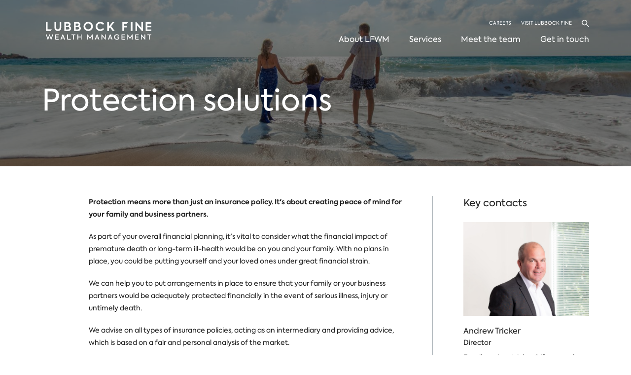

--- FILE ---
content_type: text/html; charset=UTF-8
request_url: https://www.lubbockfine.co.uk/wealth-management/protections-solutions/
body_size: 19536
content:

<!DOCTYPE html>
<html lang="en" class="no-js">
    <head>
        <title>Lubbock Fine Wealth Management</title>
        <meta charset="utf-8" />
        <meta name="viewport" content="width=device-width, initial-scale=1.0">
        <meta http-equiv="x-ua-compatible" content="ie=edge"/>
        <link rel="preload" href="https://www.lubbockfine.co.uk/wealth-management/wp-content/themes/lubbock-fine-wordpress-main-website/resources/fonts/27863d8e-ada3-482b-a815-2eebe1586910.woff2" as="font" type="font/woff2" crossorigin="" />
        <link rel="preload" href="https://www.lubbockfine.co.uk/wealth-management/wp-content/themes/lubbock-fine-wordpress-main-website/resources/fonts/609e5947-7d94-49a4-b4c7-11311739d47a.woff2" as="font" type="font/woff2" crossorigin="" />
        <link rel="preconnect" href="https://www.googletagmanager.com" crossorigin="" />
        <link rel="preconnect" href="https://www.google-analytics.com" crossorigin="" />
        <link rel="stylesheet" href="https://www.lubbockfine.co.uk/wealth-management/wp-content/themes/lfwm-child-theme/style.css" >
        <script>
            /*! modernizr 3.6.0 (Custom Build) | MIT *
        * https://modernizr.com/download/?-touchevents-mq-setclasses-shiv !*/
            !function(e,t,n){function o(e,t){return typeof e===t}function a(){var e,t,n,a,r,i,s;for(var c in u)if(u.hasOwnProperty(c)){if(e=[],t=u[c],t.name&&(e.push(t.name.toLowerCase()),t.options&&t.options.aliases&&t.options.aliases.length))for(n=0;n<t.options.aliases.length;n++)e.push(t.options.aliases[n].toLowerCase());for(a=o(t.fn,"function")?t.fn():t.fn,r=0;r<e.length;r++)i=e[r],s=i.split("."),1===s.length?Modernizr[s[0]]=a:(!Modernizr[s[0]]||Modernizr[s[0]]instanceof Boolean||(Modernizr[s[0]]=new Boolean(Modernizr[s[0]])),Modernizr[s[0]][s[1]]=a),l.push((a?"":"no-")+s.join("-"))}}function r(e){var t=f.className,n=Modernizr._config.classPrefix||"";if(m&&(t=t.baseVal),Modernizr._config.enableJSClass){var o=new RegExp("(^|\\s)"+n+"no-js(\\s|$)");t=t.replace(o,"$1"+n+"js$2")}Modernizr._config.enableClasses&&(t+=" "+n+e.join(" "+n),m?f.className.baseVal=t:f.className=t)}function i(){return"function"!=typeof t.createElement?t.createElement(arguments[0]):m?t.createElementNS.call(t,"http://www.w3.org/2000/svg",arguments[0]):t.createElement.apply(t,arguments)}function s(){var e=t.body;return e||(e=i(m?"svg":"body"),e.fake=!0),e}function c(e,n,o,a){var r,c,l,u,d="modernizr",m=i("div"),h=s();if(parseInt(o,10))for(;o--;)l=i("div"),l.id=a?a[o]:d+(o+1),m.appendChild(l);return r=i("style"),r.type="text/css",r.id="s"+d,(h.fake?h:m).appendChild(r),h.appendChild(m),r.styleSheet?r.styleSheet.cssText=e:r.appendChild(t.createTextNode(e)),m.id=d,h.fake&&(h.style.background="",h.style.overflow="hidden",u=f.style.overflow,f.style.overflow="hidden",f.appendChild(h)),c=n(m,e),h.fake?(h.parentNode.removeChild(h),f.style.overflow=u,f.offsetHeight):m.parentNode.removeChild(m),!!c}var l=[],u=[],d={_version:"3.6.0",_config:{classPrefix:"",enableClasses:!0,enableJSClass:!0,usePrefixes:!0},_q:[],on:function(e,t){var n=this;setTimeout(function(){t(n[e])},0)},addTest:function(e,t,n){u.push({name:e,fn:t,options:n})},addAsyncTest:function(e){u.push({name:null,fn:e})}},Modernizr=function(){};Modernizr.prototype=d,Modernizr=new Modernizr;var f=t.documentElement,m="svg"===f.nodeName.toLowerCase();m||!function(e,t){function n(e,t){var n=e.createElement("p"),o=e.getElementsByTagName("head")[0]||e.documentElement;return n.innerHTML="x<style>"+t+"</style>",o.insertBefore(n.lastChild,o.firstChild)}function o(){var e=E.elements;return"string"==typeof e?e.split(" "):e}function a(e,t){var n=E.elements;"string"!=typeof n&&(n=n.join(" ")),"string"!=typeof e&&(e=e.join(" ")),E.elements=n+" "+e,l(t)}function r(e){var t=y[e[v]];return t||(t={},g++,e[v]=g,y[g]=t),t}function i(e,n,o){if(n||(n=t),d)return n.createElement(e);o||(o=r(n));var a;return a=o.cache[e]?o.cache[e].cloneNode():p.test(e)?(o.cache[e]=o.createElem(e)).cloneNode():o.createElem(e),!a.canHaveChildren||h.test(e)||a.tagUrn?a:o.frag.appendChild(a)}function s(e,n){if(e||(e=t),d)return e.createDocumentFragment();n=n||r(e);for(var a=n.frag.cloneNode(),i=0,s=o(),c=s.length;c>i;i++)a.createElement(s[i]);return a}function c(e,t){t.cache||(t.cache={},t.createElem=e.createElement,t.createFrag=e.createDocumentFragment,t.frag=t.createFrag()),e.createElement=function(n){return E.shivMethods?i(n,e,t):t.createElem(n)},e.createDocumentFragment=Function("h,f","return function(){var n=f.cloneNode(),c=n.createElement;h.shivMethods&&("+o().join().replace(/[\w\-:]+/g,function(e){return t.createElem(e),t.frag.createElement(e),'c("'+e+'")'})+");return n}")(E,t.frag)}function l(e){e||(e=t);var o=r(e);return!E.shivCSS||u||o.hasCSS||(o.hasCSS=!!n(e,"article,aside,dialog,figcaption,figure,footer,header,hgroup,main,nav,section{display:block}mark{background:#FF0;color:#000}template{display:none}")),d||c(e,o),e}var u,d,f="3.7.3",m=e.html5||{},h=/^<|^(?:button|map|select|textarea|object|iframe|option|optgroup)$/i,p=/^(?:a|b|code|div|fieldset|h1|h2|h3|h4|h5|h6|i|label|li|ol|p|q|span|strong|style|table|tbody|td|th|tr|ul)$/i,v="_html5shiv",g=0,y={};!function(){try{var e=t.createElement("a");e.innerHTML="<xyz></xyz>",u="hidden"in e,d=1==e.childNodes.length||function(){t.createElement("a");var e=t.createDocumentFragment();return"undefined"==typeof e.cloneNode||"undefined"==typeof e.createDocumentFragment||"undefined"==typeof e.createElement}()}catch(n){u=!0,d=!0}}();var E={elements:m.elements||"abbr article aside audio bdi canvas data datalist details dialog figcaption figure footer header hgroup main mark meter nav output picture progress section summary template time video",version:f,shivCSS:m.shivCSS!==!1,supportsUnknownElements:d,shivMethods:m.shivMethods!==!1,type:"default",shivDocument:l,createElement:i,createDocumentFragment:s,addElements:a};e.html5=E,l(t),"object"==typeof module&&module.exports&&(module.exports=E)}("undefined"!=typeof e?e:this,t);var h=d._config.usePrefixes?" -webkit- -moz- -o- -ms- ".split(" "):["",""];d._prefixes=h;var p=d.testStyles=c;Modernizr.addTest("touchevents",function(){var n;if("ontouchstart"in e||e.DocumentTouch&&t instanceof DocumentTouch)n=!0;else{var o=["@media (",h.join("touch-enabled),("),"heartz",")","{#modernizr{top:9px;position:absolute}}"].join("");p(o,function(e){n=9===e.offsetTop})}return n});var v=function(){var t=e.matchMedia||e.msMatchMedia;return t?function(e){var n=t(e);return n&&n.matches||!1}:function(t){var n=!1;return c("@media "+t+" { #modernizr { position: absolute; } }",function(t){n="absolute"==(e.getComputedStyle?e.getComputedStyle(t,null):t.currentStyle).position}),n}}();d.mq=v,a(),r(l),delete d.addTest,delete d.addAsyncTest;for(var g=0;g<Modernizr._q.length;g++)Modernizr._q[g]();e.Modernizr=Modernizr}(window,document);
        </script>
        <link href="https://www.lubbockfine.co.uk/wealth-management/wp-content/themes/lubbock-fine-wordpress-main-website/favicon.ico" type="image/ico" rel="icon"/>
        <link rel="apple-touch-icon" href="https://www.lubbockfine.co.uk/wealth-management/wp-content/themes/lubbock-fine-wordpress-main-website/resources/images/icons/apple-touch-icon.png"/>
        <link rel="manifest" href="https://www.lubbockfine.co.uk/wealth-management/wp-content/themes/lubbock-fine-wordpress-main-website/resources/images/icons/manifest.json"/>
        <!-- jQuery reference -->
        <script type="text/javascript" src="https://code.jquery.com/jquery-3.3.1.js"></script>
        <!-- jQuery UI reference -->
        <script type="text/javascript" src="https://code.jquery.com/ui/1.12.1/jquery-ui.js"></script>
        <script>
            var MTIProjectId='85a6820b-ffd9-4b35-80ac-5688acc9bf9b';
            (function() {
                var mtiTracking = document.createElement('script');
                mtiTracking.type='text/javascript';
                mtiTracking.async='true';
                mtiTracking.src='https://www.lubbockfine.co.uk/wealth-management/wp-content/themes/lubbock-fine-wordpress-main-website/resources/js/plugins/mtiFontTrackingCode.min.js';
                (document.getElementsByTagName('head')[0]||document.getElementsByTagName('body')[0]).appendChild( mtiTracking );
            })();
        </script>
        <meta name='robots' content='index, follow, max-image-preview:large, max-snippet:-1, max-video-preview:-1' />

	<!-- This site is optimized with the Yoast SEO plugin v19.7.1 - https://yoast.com/wordpress/plugins/seo/ -->
	<link rel="canonical" href="https://www.lubbockfine.co.uk/wealth-management/protections-solutions/" />
	<meta property="og:locale" content="en_GB" />
	<meta property="og:type" content="article" />
	<meta property="og:title" content="Protection solutions - Lubbock Fine Wealth Management" />
	<meta property="og:description" content="Protection means more than just an insurance policy. It&#8217;s about creating peace of mind for your family and business partners. As part of your overall financial planning, it&#8217;s vital to consider what the financial impact of premature death or long-term ill-health would be on you and your family. With no plans in place, you could [&hellip;]" />
	<meta property="og:url" content="https://www.lubbockfine.co.uk/wealth-management/protections-solutions/" />
	<meta property="og:site_name" content="Lubbock Fine Wealth Management" />
	<meta property="article:modified_time" content="2025-09-19T14:41:02+00:00" />
	<meta property="og:image" content="https://www.lubbockfine.co.uk/wealth-management/wp-content/themes/lubbock-fine-wordpress-main-website/resources/images/social-share.jpg" />
	<meta property="og:image:width" content="2560" />
	<meta property="og:image:height" content="1707" />
	<meta property="og:image:type" content="image/jpeg" />
	<meta name="twitter:card" content="summary_large_image" />
	<meta name="twitter:image" content="https://www.lubbockfine.co.uk/wealth-management/wp-content/themes/lubbock-fine-wordpress-main-website/resources/images/social-share.jpg" />
	<meta name="twitter:label1" content="Est. reading time" />
	<meta name="twitter:data1" content="3 minutes" />
	<script type="application/ld+json" class="yoast-schema-graph">{"@context":"https://schema.org","@graph":[{"@type":"WebPage","@id":"https://www.lubbockfine.co.uk/wealth-management/protections-solutions/","url":"https://www.lubbockfine.co.uk/wealth-management/protections-solutions/","name":"Protection solutions - Lubbock Fine Wealth Management","isPartOf":{"@id":"https://www.lubbockfine.co.uk/wealth-management/#website"},"primaryImageOfPage":{"@id":"https://www.lubbockfine.co.uk/wealth-management/protections-solutions/#primaryimage"},"image":{"@id":"https://www.lubbockfine.co.uk/wealth-management/protections-solutions/#primaryimage"},"thumbnailUrl":"https://www.lubbockfine.co.uk/wealth-management/wp-content/uploads/sites/2/2022/02/natalya-zaritskaya-SIOdjcYotms-unsplash-scaled.jpeg","datePublished":"2021-09-24T12:30:19+00:00","dateModified":"2025-09-19T14:41:02+00:00","breadcrumb":{"@id":"https://www.lubbockfine.co.uk/wealth-management/protections-solutions/#breadcrumb"},"inLanguage":"en-US","potentialAction":[{"@type":"ReadAction","target":["https://www.lubbockfine.co.uk/wealth-management/protections-solutions/"]}]},{"@type":"ImageObject","inLanguage":"en-US","@id":"https://www.lubbockfine.co.uk/wealth-management/protections-solutions/#primaryimage","url":"https://www.lubbockfine.co.uk/wealth-management/wp-content/uploads/sites/2/2022/02/natalya-zaritskaya-SIOdjcYotms-unsplash-scaled.jpeg","contentUrl":"https://www.lubbockfine.co.uk/wealth-management/wp-content/uploads/sites/2/2022/02/natalya-zaritskaya-SIOdjcYotms-unsplash-scaled.jpeg","width":2560,"height":1707},{"@type":"BreadcrumbList","@id":"https://www.lubbockfine.co.uk/wealth-management/protections-solutions/#breadcrumb","itemListElement":[{"@type":"ListItem","position":1,"name":"Protection solutions"}]},{"@type":"WebSite","@id":"https://www.lubbockfine.co.uk/wealth-management/#website","url":"https://www.lubbockfine.co.uk/wealth-management/","name":"Lubbock Fine Wealth Management","description":"","potentialAction":[{"@type":"SearchAction","target":{"@type":"EntryPoint","urlTemplate":"https://www.lubbockfine.co.uk/wealth-management/?s={search_term_string}"},"query-input":"required name=search_term_string"}],"inLanguage":"en-US"}]}</script>
	<!-- / Yoast SEO plugin. -->


<link rel='dns-prefetch' href='//code.jquery.com' />
<link rel='dns-prefetch' href='//s.w.org' />
<style id='global-styles-inline-css' type='text/css'>
body{--wp--preset--color--black: #000000;--wp--preset--color--cyan-bluish-gray: #abb8c3;--wp--preset--color--white: #ffffff;--wp--preset--color--pale-pink: #f78da7;--wp--preset--color--vivid-red: #cf2e2e;--wp--preset--color--luminous-vivid-orange: #ff6900;--wp--preset--color--luminous-vivid-amber: #fcb900;--wp--preset--color--light-green-cyan: #7bdcb5;--wp--preset--color--vivid-green-cyan: #00d084;--wp--preset--color--pale-cyan-blue: #8ed1fc;--wp--preset--color--vivid-cyan-blue: #0693e3;--wp--preset--color--vivid-purple: #9b51e0;--wp--preset--gradient--vivid-cyan-blue-to-vivid-purple: linear-gradient(135deg,rgba(6,147,227,1) 0%,rgb(155,81,224) 100%);--wp--preset--gradient--light-green-cyan-to-vivid-green-cyan: linear-gradient(135deg,rgb(122,220,180) 0%,rgb(0,208,130) 100%);--wp--preset--gradient--luminous-vivid-amber-to-luminous-vivid-orange: linear-gradient(135deg,rgba(252,185,0,1) 0%,rgba(255,105,0,1) 100%);--wp--preset--gradient--luminous-vivid-orange-to-vivid-red: linear-gradient(135deg,rgba(255,105,0,1) 0%,rgb(207,46,46) 100%);--wp--preset--gradient--very-light-gray-to-cyan-bluish-gray: linear-gradient(135deg,rgb(238,238,238) 0%,rgb(169,184,195) 100%);--wp--preset--gradient--cool-to-warm-spectrum: linear-gradient(135deg,rgb(74,234,220) 0%,rgb(151,120,209) 20%,rgb(207,42,186) 40%,rgb(238,44,130) 60%,rgb(251,105,98) 80%,rgb(254,248,76) 100%);--wp--preset--gradient--blush-light-purple: linear-gradient(135deg,rgb(255,206,236) 0%,rgb(152,150,240) 100%);--wp--preset--gradient--blush-bordeaux: linear-gradient(135deg,rgb(254,205,165) 0%,rgb(254,45,45) 50%,rgb(107,0,62) 100%);--wp--preset--gradient--luminous-dusk: linear-gradient(135deg,rgb(255,203,112) 0%,rgb(199,81,192) 50%,rgb(65,88,208) 100%);--wp--preset--gradient--pale-ocean: linear-gradient(135deg,rgb(255,245,203) 0%,rgb(182,227,212) 50%,rgb(51,167,181) 100%);--wp--preset--gradient--electric-grass: linear-gradient(135deg,rgb(202,248,128) 0%,rgb(113,206,126) 100%);--wp--preset--gradient--midnight: linear-gradient(135deg,rgb(2,3,129) 0%,rgb(40,116,252) 100%);--wp--preset--duotone--dark-grayscale: url('#wp-duotone-dark-grayscale');--wp--preset--duotone--grayscale: url('#wp-duotone-grayscale');--wp--preset--duotone--purple-yellow: url('#wp-duotone-purple-yellow');--wp--preset--duotone--blue-red: url('#wp-duotone-blue-red');--wp--preset--duotone--midnight: url('#wp-duotone-midnight');--wp--preset--duotone--magenta-yellow: url('#wp-duotone-magenta-yellow');--wp--preset--duotone--purple-green: url('#wp-duotone-purple-green');--wp--preset--duotone--blue-orange: url('#wp-duotone-blue-orange');--wp--preset--font-size--small: 13px;--wp--preset--font-size--medium: 20px;--wp--preset--font-size--large: 36px;--wp--preset--font-size--x-large: 42px;}.has-black-color{color: var(--wp--preset--color--black) !important;}.has-cyan-bluish-gray-color{color: var(--wp--preset--color--cyan-bluish-gray) !important;}.has-white-color{color: var(--wp--preset--color--white) !important;}.has-pale-pink-color{color: var(--wp--preset--color--pale-pink) !important;}.has-vivid-red-color{color: var(--wp--preset--color--vivid-red) !important;}.has-luminous-vivid-orange-color{color: var(--wp--preset--color--luminous-vivid-orange) !important;}.has-luminous-vivid-amber-color{color: var(--wp--preset--color--luminous-vivid-amber) !important;}.has-light-green-cyan-color{color: var(--wp--preset--color--light-green-cyan) !important;}.has-vivid-green-cyan-color{color: var(--wp--preset--color--vivid-green-cyan) !important;}.has-pale-cyan-blue-color{color: var(--wp--preset--color--pale-cyan-blue) !important;}.has-vivid-cyan-blue-color{color: var(--wp--preset--color--vivid-cyan-blue) !important;}.has-vivid-purple-color{color: var(--wp--preset--color--vivid-purple) !important;}.has-black-background-color{background-color: var(--wp--preset--color--black) !important;}.has-cyan-bluish-gray-background-color{background-color: var(--wp--preset--color--cyan-bluish-gray) !important;}.has-white-background-color{background-color: var(--wp--preset--color--white) !important;}.has-pale-pink-background-color{background-color: var(--wp--preset--color--pale-pink) !important;}.has-vivid-red-background-color{background-color: var(--wp--preset--color--vivid-red) !important;}.has-luminous-vivid-orange-background-color{background-color: var(--wp--preset--color--luminous-vivid-orange) !important;}.has-luminous-vivid-amber-background-color{background-color: var(--wp--preset--color--luminous-vivid-amber) !important;}.has-light-green-cyan-background-color{background-color: var(--wp--preset--color--light-green-cyan) !important;}.has-vivid-green-cyan-background-color{background-color: var(--wp--preset--color--vivid-green-cyan) !important;}.has-pale-cyan-blue-background-color{background-color: var(--wp--preset--color--pale-cyan-blue) !important;}.has-vivid-cyan-blue-background-color{background-color: var(--wp--preset--color--vivid-cyan-blue) !important;}.has-vivid-purple-background-color{background-color: var(--wp--preset--color--vivid-purple) !important;}.has-black-border-color{border-color: var(--wp--preset--color--black) !important;}.has-cyan-bluish-gray-border-color{border-color: var(--wp--preset--color--cyan-bluish-gray) !important;}.has-white-border-color{border-color: var(--wp--preset--color--white) !important;}.has-pale-pink-border-color{border-color: var(--wp--preset--color--pale-pink) !important;}.has-vivid-red-border-color{border-color: var(--wp--preset--color--vivid-red) !important;}.has-luminous-vivid-orange-border-color{border-color: var(--wp--preset--color--luminous-vivid-orange) !important;}.has-luminous-vivid-amber-border-color{border-color: var(--wp--preset--color--luminous-vivid-amber) !important;}.has-light-green-cyan-border-color{border-color: var(--wp--preset--color--light-green-cyan) !important;}.has-vivid-green-cyan-border-color{border-color: var(--wp--preset--color--vivid-green-cyan) !important;}.has-pale-cyan-blue-border-color{border-color: var(--wp--preset--color--pale-cyan-blue) !important;}.has-vivid-cyan-blue-border-color{border-color: var(--wp--preset--color--vivid-cyan-blue) !important;}.has-vivid-purple-border-color{border-color: var(--wp--preset--color--vivid-purple) !important;}.has-vivid-cyan-blue-to-vivid-purple-gradient-background{background: var(--wp--preset--gradient--vivid-cyan-blue-to-vivid-purple) !important;}.has-light-green-cyan-to-vivid-green-cyan-gradient-background{background: var(--wp--preset--gradient--light-green-cyan-to-vivid-green-cyan) !important;}.has-luminous-vivid-amber-to-luminous-vivid-orange-gradient-background{background: var(--wp--preset--gradient--luminous-vivid-amber-to-luminous-vivid-orange) !important;}.has-luminous-vivid-orange-to-vivid-red-gradient-background{background: var(--wp--preset--gradient--luminous-vivid-orange-to-vivid-red) !important;}.has-very-light-gray-to-cyan-bluish-gray-gradient-background{background: var(--wp--preset--gradient--very-light-gray-to-cyan-bluish-gray) !important;}.has-cool-to-warm-spectrum-gradient-background{background: var(--wp--preset--gradient--cool-to-warm-spectrum) !important;}.has-blush-light-purple-gradient-background{background: var(--wp--preset--gradient--blush-light-purple) !important;}.has-blush-bordeaux-gradient-background{background: var(--wp--preset--gradient--blush-bordeaux) !important;}.has-luminous-dusk-gradient-background{background: var(--wp--preset--gradient--luminous-dusk) !important;}.has-pale-ocean-gradient-background{background: var(--wp--preset--gradient--pale-ocean) !important;}.has-electric-grass-gradient-background{background: var(--wp--preset--gradient--electric-grass) !important;}.has-midnight-gradient-background{background: var(--wp--preset--gradient--midnight) !important;}.has-small-font-size{font-size: var(--wp--preset--font-size--small) !important;}.has-medium-font-size{font-size: var(--wp--preset--font-size--medium) !important;}.has-large-font-size{font-size: var(--wp--preset--font-size--large) !important;}.has-x-large-font-size{font-size: var(--wp--preset--font-size--x-large) !important;}
</style>
<link rel='stylesheet' id='parent-style-css'  href='https://www.lubbockfine.co.uk/wealth-management/wp-content/themes/lubbock-fine-wordpress-main-website/style.css?ver=1.0' type='text/css' media='all' />
<link rel='stylesheet' id='child-style-css'  href='https://www.lubbockfine.co.uk/wealth-management/wp-content/themes/lfwm-child-theme/style.css?ver=1.0.0' type='text/css' media='all' />
<link rel='stylesheet' id='lf-style-css'  href='https://www.lubbockfine.co.uk/wealth-management/wp-content/themes/lubbock-fine-wordpress-main-website/team/css/style.css?ver=5.9.12' type='text/css' media='all' />
<link rel='stylesheet' id='elementor-icons-css'  href='https://www.lubbockfine.co.uk/wealth-management/wp-content/plugins/elementor/assets/lib/eicons/css/elementor-icons.min.css?ver=5.11.0' type='text/css' media='all' />
<link rel='stylesheet' id='elementor-animations-css'  href='https://www.lubbockfine.co.uk/wealth-management/wp-content/plugins/elementor/assets/lib/animations/animations.min.css?ver=3.2.3' type='text/css' media='all' />
<link rel='stylesheet' id='elementor-frontend-css'  href='https://www.lubbockfine.co.uk/wealth-management/wp-content/plugins/elementor/assets/css/frontend.min.css?ver=3.2.3' type='text/css' media='all' />
<style id='elementor-frontend-inline-css' type='text/css'>
@font-face{font-family:eicons;src:url(https://www.lubbockfine.co.uk/wealth-management/wp-content/plugins/elementor/assets/lib/eicons/fonts/eicons.eot?5.10.0);src:url(https://www.lubbockfine.co.uk/wealth-management/wp-content/plugins/elementor/assets/lib/eicons/fonts/eicons.eot?5.10.0#iefix) format("embedded-opentype"),url(https://www.lubbockfine.co.uk/wealth-management/wp-content/plugins/elementor/assets/lib/eicons/fonts/eicons.woff2?5.10.0) format("woff2"),url(https://www.lubbockfine.co.uk/wealth-management/wp-content/plugins/elementor/assets/lib/eicons/fonts/eicons.woff?5.10.0) format("woff"),url(https://www.lubbockfine.co.uk/wealth-management/wp-content/plugins/elementor/assets/lib/eicons/fonts/eicons.ttf?5.10.0) format("truetype"),url(https://www.lubbockfine.co.uk/wealth-management/wp-content/plugins/elementor/assets/lib/eicons/fonts/eicons.svg?5.10.0#eicon) format("svg");font-weight:400;font-style:normal}
</style>
<link rel='stylesheet' id='elementor-post-8110-css'  href='https://www.lubbockfine.co.uk/wealth-management/wp-content/uploads/sites/2/elementor/css/post-8110.css?ver=1646835742' type='text/css' media='all' />
<link rel='stylesheet' id='google-fonts-1-css'  href='https://fonts.googleapis.com/css?family=Roboto%3A100%2C100italic%2C200%2C200italic%2C300%2C300italic%2C400%2C400italic%2C500%2C500italic%2C600%2C600italic%2C700%2C700italic%2C800%2C800italic%2C900%2C900italic%7CRoboto+Slab%3A100%2C100italic%2C200%2C200italic%2C300%2C300italic%2C400%2C400italic%2C500%2C500italic%2C600%2C600italic%2C700%2C700italic%2C800%2C800italic%2C900%2C900italic&#038;display=auto&#038;ver=5.9.12' type='text/css' media='all' />
<script type='text/javascript' src='https://www.lubbockfine.co.uk/wealth-management/wp-includes/js/jquery/jquery.min.js?ver=3.6.0' id='jquery-core-js'></script>
<script type='text/javascript' src='https://www.lubbockfine.co.uk/wealth-management/wp-includes/js/jquery/jquery-migrate.min.js?ver=3.3.2' id='jquery-migrate-js'></script>
<script type='text/javascript' src='https://code.jquery.com/ui/1.10.3/jquery-ui.js?ver=1.0' id='my_jquery_ui-js'></script>
<script type='text/javascript' src='https://www.lubbockfine.co.uk/wealth-management/wp-content/themes/lubbock-fine-wordpress-main-website/team/js/main.js?ver=5.9.12' id='lf-script-js'></script>
<link rel="https://api.w.org/" href="https://www.lubbockfine.co.uk/wealth-management/wp-json/" /><link rel="alternate" type="application/json" href="https://www.lubbockfine.co.uk/wealth-management/wp-json/wp/v2/pages/833" /><link rel="EditURI" type="application/rsd+xml" title="RSD" href="https://www.lubbockfine.co.uk/wealth-management/xmlrpc.php?rsd" />
<link rel="wlwmanifest" type="application/wlwmanifest+xml" href="https://www.lubbockfine.co.uk/wealth-management/wp-includes/wlwmanifest.xml" /> 
<meta name="generator" content="WordPress 5.9.12" />
<link rel='shortlink' href='https://www.lubbockfine.co.uk/wealth-management/?p=833' />
<link rel="alternate" type="application/json+oembed" href="https://www.lubbockfine.co.uk/wealth-management/wp-json/oembed/1.0/embed?url=https%3A%2F%2Fwww.lubbockfine.co.uk%2Fwealth-management%2Fprotections-solutions%2F" />
<link rel="alternate" type="text/xml+oembed" href="https://www.lubbockfine.co.uk/wealth-management/wp-json/oembed/1.0/embed?url=https%3A%2F%2Fwww.lubbockfine.co.uk%2Fwealth-management%2Fprotections-solutions%2F&#038;format=xml" />
 
    </head>

        <body class="theme-2">
        <nav class="c-navbar" id="js-navbar">
            <div class="container">
                <div class="row">
                    <div class="c-navbar__wrapper">
                        <a href="https://www.lubbockfine.co.uk/wealth-management" class="c-navbar__brand">
                            <svg xmlns="http://www.w3.org/2000/svg" version="1.1" id="Layer_1" x="0" y="0" viewBox="0 0 1987.6 447.3" style="enable-background:new 0 0 1987.6 447.3" xml:space="preserve"><style>.st0{fill:#FFFFFF}</style><path class="st0" d="M237.3 209.7c-11-10-16.7-24.4-16.7-43.1V67.8h28.5v96.3c0 21.5 11.5 32.7 30.4 32.7 18.5 0 30.4-11.7 30.4-32.7V67.8h28.8v98.8c0 18.8-5.6 33.1-16.7 43.1-11 9.8-25.2 14.8-42.5 14.8-17 0-31.2-5-42.2-14.8zM511.2 178.9c0 12.7-4.5 23.5-13.4 32.4-8.9 8.7-21 13.2-36.1 13.2H392V67.8h66.6c14 0 24.8 3.8 32.7 11.7 7.8 7.8 11.7 17 11.7 27.4 0 14.2-8.5 27.4-21.4 31.8 19.3 5 29.6 21.3 29.6 40.2zm-90.5-85.5v36.3h32.2c13.6 0 21-8.5 21-18.7 0-9.5-7.4-17.6-19.9-17.6h-33.3zm35.6 105.2c15.9 0 25-10.2 25-21.8 0-12.5-8.9-22.5-25-22.5h-35.6v44.3h35.6zM682.1 178.9c0 12.7-4.4 23.5-13.4 32.4-8.9 8.7-21 13.2-36.1 13.2h-69.8V67.8h66.6c14 0 24.8 3.8 32.7 11.7 7.8 7.8 11.7 17 11.7 27.4 0 14.2-8.5 27.4-21.4 31.8 19.3 5 29.7 21.3 29.7 40.2zm-90.6-85.5v36.3h32.2c13.6 0 21-8.5 21-18.7 0-9.5-7.4-17.6-19.9-17.6h-33.3zm35.7 105.2c15.9 0 25-10.2 25-21.8 0-12.5-8.9-22.5-25-22.5h-35.6v44.3h35.6zM754.1 86.2C770 70.3 789.3 62.5 812 62.5c22.7 0 42 7.8 57.7 23.8 15.9 15.9 23.8 35 23.8 57.5s-7.8 41.6-23.8 57.3c-15.7 15.7-35 23.5-58.1 23.5s-42.4-7.6-57.9-23.1-23.1-34.6-23.1-57.3 7.8-42.1 23.5-58zm94.2 20c-10-10-22.1-15.1-36.3-15.1-14.4 0-26.5 5.1-36.5 15.1s-14.8 22.5-14.8 37.5 4.9 27.6 14.6 37.5c10 10 22.1 14.9 36.7 14.9s26.7-4.9 36.7-14.9c10-10 14.8-22.5 14.6-37.5 0-15.1-5-27.6-15-37.5zM965 202.2c-15.5-15.1-23.1-34.4-23.1-57.9 0-23.8 7.8-43.3 23.5-58.5 15.9-15.5 35-23.1 57.5-23.1 28.2 0 53.7 13.2 67.4 32.9l-19.7 18.9c-12.7-15.9-28.2-23.8-46.4-23.8-14.6 0-27.2 5.1-37.3 15.3-10 10.2-15.1 22.9-15.1 38.4 0 15.1 4.9 27.6 14.8 37.5s22.5 14.9 37.3 14.9c19.3 0 35-7.9 47.3-23.8l20.2 18.2c-14.6 19.7-40.1 33.3-68.9 33.3-22.7 0-42-7.4-57.5-22.3zM1240.5 224.5l-46.4-63.8-19.7 24v39.9h-28.8V67.8h28.8v77l62.4-77h35l-58.5 71.7 63 85.1-35.8-.1zM1558.6 67.8h29.1v156.7h-29.1V67.8zM1743.1 67.8h28.6v156.7h-18.9l-84.2-99.7v99.7H1640V67.8h17.4l85.7 100.5V67.8zM1820.3 224.5V67.8h98.4V95h-69.4v36.9h69.4v26.9h-69.4v38.6h69.4v27.1h-98.4zM174.5 196.7h-74.3V67.8H71.1v156.7h82zM1439.8 95.3h49l21.2-27.5h-99v156.7h28.8v-63.8h49v-27.6h-49z"/><g><path class="st0" d="m100.6 379.3-31.7-93.2h15.6l21.3 66.5 23.6-66.5h7.7l24.1 66.5 20.9-66.5h15.6l-31.6 93.2h-9.7l-23.1-66.9-23 66.9h-9.7zM233.2 379.3v-93.2h59.5v13.8h-45v25.4h41.8V339h-41.8v26.6h45.2v13.8l-59.7-.1zM391.4 379.3l-8.8-23h-34.3l-8.8 23h-15.6l37.1-93.2h9.5l36.7 93.2h-15.8zm-25.9-70.1L352.9 343h25.2l-12.6-33.8zM442.4 379.3v-93.2H457v79.3h49.2v14l-63.8-.1zM545.3 300.2H518v-14.1h69.2v14.1H560v79.1h-14.8v-79.1h.1zM623.1 379.3v-93.2h14.5v38.7H682v-38.7h14.5v93.2H682v-40.5h-44.4v40.5h-14.5zM795.8 379.3v-93.2h7.9l39.1 57.1 38.9-57.1h8.2v93.2h-14.6v-59.7L844.9 364h-4.3l-30.4-44.4v59.7h-14.4zM992.7 379.3l-8.8-23h-34.3l-8.8 23h-15.6l37.1-93.2h9.4l36.7 93.2h-15.7zm-25.8-70.1L954.3 343h25.2l-12.6-33.8zM1105.8 286.1h14.4v93.2h-8.6l-53.4-63.2v63.2h-14.4v-93.2h7.6l54.4 63.7v-63.7zM1223.1 379.3l-8.8-23H1180l-8.8 23h-15.6l37.1-93.2h9.4l36.7 93.2h-15.7zm-25.9-70.1-12.6 33.8h25.2l-12.6-33.8zM1278.7 367.2c-9.1-9.1-13.6-20.6-13.6-34.5 0-14 4.7-25.5 14.1-34.6 9.4-9.2 20.9-13.8 34.6-13.8 15.5 0 30.1 6.5 38.5 16.5l-10 9.9c-7.5-8.2-16.9-12.2-28.4-12.2-9.7 0-17.8 3.3-24.2 9.7s-9.7 14.6-9.7 24.5c0 9.7 3.2 17.9 9.6 24.4s14.4 9.6 24 9.6c10.7 0 21.3-4.7 28.4-12.1V338h-29.4v-13.1h42.9v36.6c-11.6 12.9-25.7 19.3-42.3 19.3-13.9-.1-25.4-4.6-34.5-13.6zM1395.9 379.3v-93.2h59.5v13.8h-45.1v25.4h41.8V339h-41.8v26.6h45.2v13.8l-59.6-.1zM1496.6 379.3v-93.2h7.9l39.1 57.1 38.9-57.1h8.2v93.2h-14.6v-59.7l-30.4 44.4h-4.3l-30.4-44.4v59.7h-14.4zM1636 379.3v-93.2h59.5v13.8h-45.1v25.4h41.8V339h-41.8v26.6h45.2v13.8l-59.6-.1zM1798.7 286.1h14.4v93.2h-8.6l-53.4-63.2v63.2h-14.4v-93.2h7.6l54.4 63.7v-63.7zM1876.1 300.2h-27.2v-14.1h69.2v14.1h-27.2v79.1h-14.8v-79.1z"/></g></svg>                        </a>
                        <div class="c-navbar__links" id="js-navbar-links">
                            <div class="c-navbar__list-container">
                                                                <ul class="c-navbar__list"> 
                                                                                <li class="c-navbar__item ">
                                                                                                <a href="https://www.lubbockfine.co.uk/wealth-management/about-us/" class="c-navbar__link ">
                                                    About LFWM 
                                                                                                    </a>
                                                                                            </li>
                                                                                    <li class="c-navbar__item c-navbar__item--dropdown">
                                                                                                <a href="https://www.lubbockfine.co.uk/wealth-management/services/" class="c-navbar__link ">
                                                    Services 
                                                    <svg class="c-navbar__link-dropdown-icon" viewBox="0 0 16 16">
    <path d="M1 4.5l7 7 7-7" fill="none" fill-rule="evenodd" stroke="#000" stroke-width="1.5"/>
</svg>
                                                </a>
                                                                                                <div class="c-navbar__dropdown">
                                                    <div class="c-navbar__dropdown-wrapper">
                                                        <ul class="c-navbar__dropdown-list">
                                                        <li class="c-navbar__dropdown-item"><a href="https://www.lubbockfine.co.uk/wealth-management/services/" class="c-navbar__dropdown-link">Services</a></li>
                                                                                                                            
                                                                                                                                    <li class="c-navbar__dropdown-item"><a href="https://www.lubbockfine.co.uk/wealth-management/business-financial-planning/" class="c-navbar__dropdown-link">Business financial planning</a></li>
                                                                                                                                    
                                                                                                                                    <li class="c-navbar__dropdown-item"><a href="https://www.lubbockfine.co.uk/wealth-management/tax-planning-strategies/" class="c-navbar__dropdown-link">Tax planning strategies</a></li>
                                                                                                                                    
                                                                                                                                    <li class="c-navbar__dropdown-item"><a href="https://www.lubbockfine.co.uk/wealth-management/financial-modelling/" class="c-navbar__dropdown-link">Financial modelling</a></li>
                                                                                                                                    
                                                                                                                                    <li class="c-navbar__dropdown-item"><a href="https://www.lubbockfine.co.uk/wealth-management/investment-management/" class="c-navbar__dropdown-link">Investment management</a></li>
                                                                                                                                    
                                                                                                                                    <li class="c-navbar__dropdown-item"><a href="https://www.lubbockfine.co.uk/wealth-management/protections-solutions/" class="c-navbar__dropdown-link">Protection solutions</a></li>
                                                                                                                                    
                                                                                                                                    <li class="c-navbar__dropdown-item"><a href="https://www.lubbockfine.co.uk/wealth-management/retirement-planning/" class="c-navbar__dropdown-link">Retirement planning</a></li>
                                                                                                                            </ul>
                                                    </div>
                                                </div>
                                                                                            </li>
                                                                                    <li class="c-navbar__item ">
                                                                                                <a href="https://www.lubbockfine.co.uk/wealth-management/meet-the-team/" class="c-navbar__link ">
                                                    Meet the team 
                                                                                                    </a>
                                                                                            </li>
                                                                                    <li class="c-navbar__item ">
                                                                                                <a href="https://www.lubbockfine.co.uk/wealth-management/contact-lfwm/" class="c-navbar__link ">
                                                    Get in touch 
                                                                                                    </a>
                                                                                            </li>
                                                                        </ul>

                                                                <ul class="c-navbar__top">
                                                                                                                    <li class="c-navbar__top-item">
                                                                                        <a href="/careers" class="c-navbar__top-link ">Careers</a>
                                        </li>
                                                                                                                    <li class="c-navbar__top-item">
                                                                                        <a href="/" class="c-navbar__top-link ">Visit Lubbock Fine</a>
                                        </li>
                                                                        <li class="c-navbar__top-item">
                                        <button class="c-navbar__search c-navbar__search--desktop" id="js-navbar-search-toggle">
                                            <svg class="c-navbar__search-icon" viewBox="0 0 16 16">
                                                <path d="M10 10l5.4 5.4" fill="none" fill-rule="evenodd" stroke="#000" stroke-width="1.5"/>
                                                <circle cx="6" cy="6" r="5.25" fill="none" fill-rule="evenodd" stroke="#000" stroke-width="1.5"/>
                                            </svg>
                                            <span class="u-visually-hide"> Search</span>
                                        </button>
                                    </li>
                                </ul>
                            </div>
                        </div>
                        <div class="c-navbar__icons">
                            <button class="c-navbar__menu" id="js-navbar-menu-toggle" aria-controls="js-navbar-links">
                                <span>
                                    <span class="u-visually-hide">Menu</span>
                                </span>
                            </button>
                            <button class="c-navbar__search c-navbar__search--mobile" id="js-navbar-search-toggle-mobile">
                                <svg class="c-navbar__search-icon" viewBox="0 0 16 16">
                                    <path d="M10 10l5.4 5.4" fill="none" fill-rule="evenodd" stroke="#000" stroke-width="1.5"/>
                                    <circle cx="6" cy="6" r="5.25" fill="none" fill-rule="evenodd" stroke="#000" stroke-width="1.5"/>
                                </svg>
                                <span class="u-visually-hide"> Search</span>
                            </button>
                        </div>
                    </div>
                </div>
            </div>
        </nav>    <div class="c-masthead">
        <div class="c-masthead__content-container">
            <div class="container">
                                <div class="row">
                    <div class="c-masthead__title-container">
                                                <h1 class="c-masthead__title">Protection solutions</h1>
                    </div>
                </div>
                                            </div>
        </div>
                                <div class="c-masthead__media-container">
                <img src="https://www.lubbockfine.co.uk/wealth-management/wp-content/uploads/sites/2/2022/02/natalya-zaritskaya-SIOdjcYotms-unsplash-scaled.jpeg" srcset="https://www.lubbockfine.co.uk/wealth-management/wp-content/uploads/sites/2/2022/02/natalya-zaritskaya-SIOdjcYotms-unsplash-1024x683.jpeg 1024w, https://www.lubbockfine.co.uk/wealth-management/wp-content/uploads/sites/2/2022/02/natalya-zaritskaya-SIOdjcYotms-unsplash-300x200.jpeg 300w, https://www.lubbockfine.co.uk/wealth-management/wp-content/uploads/sites/2/2022/02/natalya-zaritskaya-SIOdjcYotms-unsplash-768x512.jpeg 768w, https://www.lubbockfine.co.uk/wealth-management/wp-content/uploads/sites/2/2022/02/natalya-zaritskaya-SIOdjcYotms-unsplash-1536x1024.jpeg 1536w, https://www.lubbockfine.co.uk/wealth-management/wp-content/uploads/sites/2/2022/02/natalya-zaritskaya-SIOdjcYotms-unsplash-2048x1365.jpeg 2048w" loading="lazy" alt="Protection solutions" />
            </div>
            </div>
    
    		<div data-elementor-type="wp-page" data-elementor-id="833" class="elementor elementor-833" data-elementor-settings="[]">
							<div class="elementor-section-wrap">
							<section class="elementor-section elementor-top-section elementor-element elementor-element-2d04580 elementor-section-boxed elementor-section-height-default elementor-section-height-default" data-id="2d04580" data-element_type="section">
						<div class="elementor-container elementor-column-gap-default">
					<div class="elementor-column elementor-col-100 elementor-top-column elementor-element elementor-element-a88d90d" data-id="a88d90d" data-element_type="column">
			<div class="elementor-widget-wrap elementor-element-populated">
								<div class="elementor-element elementor-element-e6c554c elementor-widget elementor-widget-content" data-id="e6c554c" data-element_type="widget" data-widget_type="content.default">
				<div class="elementor-widget-container">
			
        <div class="c-content">
            <div class="container">
                <div class="row">
                    <div class="c-content__content-container"> 
                                                <div class="c-content__content cms-content">
                            <div ><p><strong>Protection means more than just an insurance policy.</strong> <strong>It's about creating peace of mind for your family and business partners. </strong></p><p>As part of your overall financial planning, it's vital to consider what the financial impact of premature death or long-term ill-health would be on you and your family. With no plans in place, you could be putting yourself and your loved ones under great financial strain.</p><p>We can help you to put arrangements in place to ensure that your family or your business partners would be adequately protected financially in the event of serious illness, injury or untimely death.</p><p>We advise on all types of insurance policies, acting as an intermediary and providing advice, which is based on a fair and personal analysis of the market.</p><h2>How we can help:</h2><p>Where we provide protection planning services, we can help you with the following policies:</p><ul><li>Life assurance</li><li>Critical illness</li><li>Whole of life</li><li>Income Protection</li><li>Mortgage protection</li><li>Key person insurance</li><li>Shareholder protection </li><li>Business loan protection</li><li>Death in Service cover</li></ul><p>Our advisers will work with you closely to understand your financial position and create a plan that will provide you and your loved ones with peace of mind if unforeseen events were to happen.</p></div>
                        </div>
                        
                        
    
                                            </div>

                    
                                        
                                            <div class="c-content__sidebar">
                                                                            <div class="c-content__sidebar-block">
                                <div class="row">
                                    <h2 class="c-content__sidebar-title">Key contacts</h2>
                                </div>
                                <div class="row">
                                                                                <div class="c-content__sidebar-item">
                                                <a href="https://www.lubbockfine.co.uk/?p=816" class="c-content__sidebar-item-link">
                                                                                                        <div class="c-content__sidebar-item-image">
                                                        <img src="https://www.lubbockfine.co.uk/wp-content/uploads/2021/09/AT_02.jpg" alt="Andrew Tricker image" />
                                                    </div>
                                                                                                        <h3 class="c-content__sidebar-item-title">Andrew Tricker</h3>
                                                    <div class="c-content__sidebar-item-subtitle">Director</div>
                                                </a>
                                                                                                <ul class="c-content__sidebar-item-info">
                                                                                                        <li class="c-content__sidebar-item-info-item">
                                                        Email: <a href="mailto:andrewtricker@lfwm.co.uk" class="c-content__sidebar-item-info-link">andrewtricker@lfwm.co.uk</a>
                                                    </li>
                                                                                                    </ul>
                                                                                                <a href="https://www.lubbockfine.co.uk/?p=816" class="c-content__sidebar-item-btn c-btn c-btn--text c-btn--text-primary">Visit profile
                                                    <svg class="" viewBox="0 0 19 8">
                                                        <path d="M18.354 4.354a.5.5 0 000-.708L15.172.464a.5.5 0 10-.708.708L17.293 4l-2.829 2.828a.5.5 0 10.708.708l3.182-3.182zM0 4.5h18v-1H0v1z" fill="#000"></path>
                                                    </svg>
                                                </a>
                                            </div>
                                                                                    <div class="c-content__sidebar-item">
                                                <a href="https://www.lubbockfine.co.uk/?p=14495" class="c-content__sidebar-item-link">
                                                                                                        <div class="c-content__sidebar-item-image">
                                                        <img src="https://www.lubbockfine.co.uk/wp-content/uploads/2025/03/Nicholas-Clark-2.png" alt="Nicholas Clark image" />
                                                    </div>
                                                                                                        <h3 class="c-content__sidebar-item-title">Nicholas Clark</h3>
                                                    <div class="c-content__sidebar-item-subtitle">Chartered Financial Planner</div>
                                                </a>
                                                                                                <ul class="c-content__sidebar-item-info">
                                                                                                        <li class="c-content__sidebar-item-info-item">
                                                        Email: <a href="mailto:nicholasclark@lfwm.co.uk" class="c-content__sidebar-item-info-link">nicholasclark@lfwm.co.uk</a>
                                                    </li>
                                                                                                    </ul>
                                                                                                <a href="https://www.lubbockfine.co.uk/?p=14495" class="c-content__sidebar-item-btn c-btn c-btn--text c-btn--text-primary">Visit profile
                                                    <svg class="" viewBox="0 0 19 8">
                                                        <path d="M18.354 4.354a.5.5 0 000-.708L15.172.464a.5.5 0 10-.708.708L17.293 4l-2.829 2.828a.5.5 0 10.708.708l3.182-3.182zM0 4.5h18v-1H0v1z" fill="#000"></path>
                                                    </svg>
                                                </a>
                                            </div>
                                                                        </div>
                            </div>
                                                    </div>
                                    </div>
            </div>
        </div>
    		</div>
				</div>
					</div>
		</div>
							</div>
		</section>
				<section class="elementor-section elementor-top-section elementor-element elementor-element-0997afd elementor-section-boxed elementor-section-height-default elementor-section-height-default" data-id="0997afd" data-element_type="section">
						<div class="elementor-container elementor-column-gap-default">
					<div class="elementor-column elementor-col-100 elementor-top-column elementor-element elementor-element-b16cf15" data-id="b16cf15" data-element_type="column">
			<div class="elementor-widget-wrap elementor-element-populated">
								<div class="elementor-element elementor-element-4361d1f elementor-widget elementor-widget-cta-with-image" data-id="4361d1f" data-element_type="widget" data-widget_type="cta-with-image.default">
				<div class="elementor-widget-container">
			
		<div class="c-cta-with-image   ">
			<div class="container">
				<div class="row">
					<div class="c-cta-with-image__content">
						<div class="c-cta-with-image__content-inner">
														<div class="c-cta-with-image__title-container">
								<h2 class="c-cta-with-image__title">
																	<span>Get in touch</span>
																								</h2>
							</div>
							<p class="c-cta-with-image__description">Speak to a member of our expert team.</p>
							<div class="c-cta-with-image__link-container">
																											<a href="https://www.lubbockfine.co.uk/wealth-management/contact-lfwm/" class="c-cta-with-image__link c-btn">Contact us</a>
																																</div>
						</div>
					</div>
					<div class="c-cta-with-image__image-container">
						<div class="c-cta-with-image__image-wrapper">
														<img src="https://www.lubbockfine.co.uk/wealth-management/wp-content/uploads/sites/2/2022/02/pexels-chait-goli-1796712-1.jpg" 
								srcset="https://www.lubbockfine.co.uk/wealth-management/wp-content/uploads/sites/2/2022/02/pexels-chait-goli-1796712-1-300x197.jpg 300w, https://www.lubbockfine.co.uk/wealth-management/wp-content/uploads/sites/2/2022/02/pexels-chait-goli-1796712-1-1024x673.jpg 1024w, https://www.lubbockfine.co.uk/wealth-management/wp-content/uploads/sites/2/2022/02/pexels-chait-goli-1796712-1-768x504.jpg 768w, https://www.lubbockfine.co.uk/wealth-management/wp-content/uploads/sites/2/2022/02/pexels-chait-goli-1796712-1-590x388.jpg 590w, https://www.lubbockfine.co.uk/wealth-management/wp-content/uploads/sites/2/2022/02/pexels-chait-goli-1796712-1.jpg 1218w"
								alt="Protection solutions Image" 
								loading="lazy"
								class="c-cta-with-image__image">
							<div class="c-cta-with-image__image-triangle"></div>
						</div>
					</div>
				</div>
			</div>
		</div>



				</div>
				</div>
					</div>
		</div>
							</div>
		</section>
				<section class="elementor-section elementor-top-section elementor-element elementor-element-29d756e elementor-section-boxed elementor-section-height-default elementor-section-height-default" data-id="29d756e" data-element_type="section">
						<div class="elementor-container elementor-column-gap-default">
					<div class="elementor-column elementor-col-100 elementor-top-column elementor-element elementor-element-5df7905" data-id="5df7905" data-element_type="column">
			<div class="elementor-widget-wrap elementor-element-populated">
								<div class="elementor-element elementor-element-38b2ca9 elementor-widget elementor-widget-cta-listing" data-id="38b2ca9" data-element_type="widget" data-widget_type="cta-listing.default">
				<div class="elementor-widget-container">
			
        <div class="c-cta-listing ">
            <div class="container">
                <div class="c-cta-listing__container">
                    <div class="row">
                        <h2 class="c-cta-listing__title">Discover more</h2>
                                                                            <div class="c-cta-listing__item">
                                <a href="https://www.lubbockfine.co.uk/wealth-management/retirement-planning/" class="c-cta-listing__item-link">
                                    <div class="c-cta-listing__item-image-container">
                                                                                                                                <img src="https://www.lubbockfine.co.uk/wealth-management/wp-content/uploads/sites/2/2022/02/1-scaled-1.jpeg" 
                                                alt="Retirement planning Image" 
                                                srcset="https://www.lubbockfine.co.uk/wealth-management/wp-content/uploads/sites/2/2022/02/1-scaled-1-300x225.jpeg 300w, https://www.lubbockfine.co.uk/wealth-management/wp-content/uploads/sites/2/2022/02/1-scaled-1-1024x769.jpeg 1024w, https://www.lubbockfine.co.uk/wealth-management/wp-content/uploads/sites/2/2022/02/1-scaled-1-768x577.jpeg 768w, https://www.lubbockfine.co.uk/wealth-management/wp-content/uploads/sites/2/2022/02/1-scaled-1-1536x1153.jpeg 1536w, https://www.lubbockfine.co.uk/wealth-management/wp-content/uploads/sites/2/2022/02/1-scaled-1-2048x1538.jpeg 2048w"
                                                loading="lazy"
                                                class="c-cta-listing__item-image">
                                                                            </div>
                                    <h3 class="c-cta-listing__item-title c-btn c-btn--text c-btn--text-underline">Retirement planning</h3>
                                </a>
                            </div>
                                                    <div class="c-cta-listing__item">
                                <a href="https://www.lubbockfine.co.uk/wealth-management/financial-modelling/" class="c-cta-listing__item-link">
                                    <div class="c-cta-listing__item-image-container">
                                                                                                                                <img src="https://www.lubbockfine.co.uk/wealth-management/wp-content/uploads/sites/2/2022/02/dmitry-vechorko-q6Kc9TrKD7M-unsplash-1-scaled.jpeg" 
                                                alt="Financial modelling Image" 
                                                srcset="https://www.lubbockfine.co.uk/wealth-management/wp-content/uploads/sites/2/2022/02/dmitry-vechorko-q6Kc9TrKD7M-unsplash-1-300x200.jpeg 300w, https://www.lubbockfine.co.uk/wealth-management/wp-content/uploads/sites/2/2022/02/dmitry-vechorko-q6Kc9TrKD7M-unsplash-1-1024x683.jpeg 1024w, https://www.lubbockfine.co.uk/wealth-management/wp-content/uploads/sites/2/2022/02/dmitry-vechorko-q6Kc9TrKD7M-unsplash-1-768x512.jpeg 768w, https://www.lubbockfine.co.uk/wealth-management/wp-content/uploads/sites/2/2022/02/dmitry-vechorko-q6Kc9TrKD7M-unsplash-1-1536x1024.jpeg 1536w, https://www.lubbockfine.co.uk/wealth-management/wp-content/uploads/sites/2/2022/02/dmitry-vechorko-q6Kc9TrKD7M-unsplash-1-2048x1365.jpeg 2048w"
                                                loading="lazy"
                                                class="c-cta-listing__item-image">
                                                                            </div>
                                    <h3 class="c-cta-listing__item-title c-btn c-btn--text c-btn--text-underline">Financial modelling</h3>
                                </a>
                            </div>
                                                    <div class="c-cta-listing__item">
                                <a href="https://www.lubbockfine.co.uk/wealth-management/business-financial-planning/" class="c-cta-listing__item-link">
                                    <div class="c-cta-listing__item-image-container">
                                                                                                                                <img src="https://www.lubbockfine.co.uk/wealth-management/wp-content/uploads/sites/2/2022/02/AdobeStock_69602694-scaled.jpeg" 
                                                alt="Business financial planning Image" 
                                                srcset="https://www.lubbockfine.co.uk/wealth-management/wp-content/uploads/sites/2/2022/02/AdobeStock_69602694-300x199.jpeg 300w, https://www.lubbockfine.co.uk/wealth-management/wp-content/uploads/sites/2/2022/02/AdobeStock_69602694-1024x681.jpeg 1024w, https://www.lubbockfine.co.uk/wealth-management/wp-content/uploads/sites/2/2022/02/AdobeStock_69602694-768x511.jpeg 768w, https://www.lubbockfine.co.uk/wealth-management/wp-content/uploads/sites/2/2022/02/AdobeStock_69602694-1536x1021.jpeg 1536w, https://www.lubbockfine.co.uk/wealth-management/wp-content/uploads/sites/2/2022/02/AdobeStock_69602694-2048x1362.jpeg 2048w"
                                                loading="lazy"
                                                class="c-cta-listing__item-image">
                                                                            </div>
                                    <h3 class="c-cta-listing__item-title c-btn c-btn--text c-btn--text-underline">Business financial planning</h3>
                                </a>
                            </div>
                                                    <div class="c-cta-listing__item">
                                <a href="https://www.lubbockfine.co.uk/wealth-management/tax-planning-strategies/" class="c-cta-listing__item-link">
                                    <div class="c-cta-listing__item-image-container">
                                                                                                                                <img src="https://www.lubbockfine.co.uk/wealth-management/wp-content/uploads/sites/2/2022/02/shannon-tremaine-NRz7SfpnqUM-unsplash-scaled.jpeg" 
                                                alt="Tax planning strategies Image" 
                                                srcset="https://www.lubbockfine.co.uk/wealth-management/wp-content/uploads/sites/2/2022/02/shannon-tremaine-NRz7SfpnqUM-unsplash-300x200.jpeg 300w, https://www.lubbockfine.co.uk/wealth-management/wp-content/uploads/sites/2/2022/02/shannon-tremaine-NRz7SfpnqUM-unsplash-1024x683.jpeg 1024w, https://www.lubbockfine.co.uk/wealth-management/wp-content/uploads/sites/2/2022/02/shannon-tremaine-NRz7SfpnqUM-unsplash-768x512.jpeg 768w, https://www.lubbockfine.co.uk/wealth-management/wp-content/uploads/sites/2/2022/02/shannon-tremaine-NRz7SfpnqUM-unsplash-1536x1024.jpeg 1536w, https://www.lubbockfine.co.uk/wealth-management/wp-content/uploads/sites/2/2022/02/shannon-tremaine-NRz7SfpnqUM-unsplash-2048x1365.jpeg 2048w"
                                                loading="lazy"
                                                class="c-cta-listing__item-image">
                                                                            </div>
                                    <h3 class="c-cta-listing__item-title c-btn c-btn--text c-btn--text-underline">Tax planning strategies</h3>
                                </a>
                            </div>
                                            </div>
                </div>
            </div>
        </div>
    		</div>
				</div>
					</div>
		</div>
							</div>
		</section>
						</div>
					</div>
		
        	<script>
	/*! LAB.js (LABjs :: Loading And Blocking JavaScript)
	v2.0.3 (c) Kyle Simpson
	MIT License
	*/
	(function(o){var K=o.$LAB,y="UseLocalXHR",z="AlwaysPreserveOrder",u="AllowDuplicates",A="CacheBust",B="BasePath",C=/^[^?#]*\//.exec(location.href)[0],D=/^\w+\:\/\/\/?[^\/]+/.exec(C)[0],i=document.head||document.getElementsByTagName("head"),L=(o.opera&&Object.prototype.toString.call(o.opera)=="[object Opera]")||("MozAppearance"in document.documentElement.style),q=document.createElement("script"),E=typeof q.preload=="boolean",r=E||(q.readyState&&q.readyState=="uninitialized"),F=!r&&q.async===true,M=!r&&!F&&!L;function G(a){return Object.prototype.toString.call(a)=="[object Function]"}function H(a){return Object.prototype.toString.call(a)=="[object Array]"}function N(a,c){var b=/^\w+\:\/\//;if(/^\/\/\/?/.test(a)){a=location.protocol+a}else if(!b.test(a)&&a.charAt(0)!="/"){a=(c||"")+a}return b.test(a)?a:((a.charAt(0)=="/"?D:C)+a)}function s(a,c){for(var b in a){if(a.hasOwnProperty(b)){c[b]=a[b]}}return c}function O(a){var c=false;for(var b=0;b<a.scripts.length;b++){if(a.scripts[b].ready&&a.scripts[b].exec_trigger){c=true;a.scripts[b].exec_trigger();a.scripts[b].exec_trigger=null}}return c}function t(a,c,b,d){a.onload=a.onreadystatechange=function(){if((a.readyState&&a.readyState!="complete"&&a.readyState!="loaded")||c[b])return;a.onload=a.onreadystatechange=null;d()}}function I(a){a.ready=a.finished=true;for(var c=0;c<a.finished_listeners.length;c++){a.finished_listeners[c]()}a.ready_listeners=[];a.finished_listeners=[]}function P(d,f,e,g,h){setTimeout(function(){var a,c=f.real_src,b;if("item"in i){if(!i[0]){setTimeout(arguments.callee,25);return}i=i[0]}a=document.createElement("script");if(f.type)a.type=f.type;if(f.charset)a.charset=f.charset;if(h){if(r){e.elem=a;if(E){a.preload=true;a.onpreload=g}else{a.onreadystatechange=function(){if(a.readyState=="loaded")g()}}a.src=c}else if(h&&c.indexOf(D)==0&&d[y]){b=new XMLHttpRequest();b.onreadystatechange=function(){if(b.readyState==4){b.onreadystatechange=function(){};e.text=b.responseText+"\n//@ sourceURL="+c;g()}};b.open("GET",c);b.send()}else{a.type="text/cache-script";t(a,e,"ready",function(){i.removeChild(a);g()});a.src=c;i.insertBefore(a,i.firstChild)}}else if(F){a.async=false;t(a,e,"finished",g);a.src=c;i.insertBefore(a,i.firstChild)}else{t(a,e,"finished",g);a.src=c;i.insertBefore(a,i.firstChild)}},0)}function J(){var l={},Q=r||M,n=[],p={},m;l[y]=true;l[z]=false;l[u]=false;l[A]=false;l[B]="";function R(a,c,b){var d;function f(){if(d!=null){d=null;I(b)}}if(p[c.src].finished)return;if(!a[u])p[c.src].finished=true;d=b.elem||document.createElement("script");if(c.type)d.type=c.type;if(c.charset)d.charset=c.charset;t(d,b,"finished",f);if(b.elem){b.elem=null}else if(b.text){d.onload=d.onreadystatechange=null;d.text=b.text}else{d.src=c.real_src}i.insertBefore(d,i.firstChild);if(b.text){f()}}function S(c,b,d,f){var e,g,h=function(){b.ready_cb(b,function(){R(c,b,e)})},j=function(){b.finished_cb(b,d)};b.src=N(b.src,c[B]);b.real_src=b.src+(c[A]?((/\?.*$/.test(b.src)?"&_":"?_")+~~(Math.random()*1E9)+"="):"");if(!p[b.src])p[b.src]={items:[],finished:false};g=p[b.src].items;if(c[u]||g.length==0){e=g[g.length]={ready:false,finished:false,ready_listeners:[h],finished_listeners:[j]};P(c,b,e,((f)?function(){e.ready=true;for(var a=0;a<e.ready_listeners.length;a++){e.ready_listeners[a]()}e.ready_listeners=[]}:function(){I(e)}),f)}else{e=g[0];if(e.finished){j()}else{e.finished_listeners.push(j)}}}function v(){var e,g=s(l,{}),h=[],j=0,w=false,k;function T(a,c){a.ready=true;a.exec_trigger=c;x()}function U(a,c){a.ready=a.finished=true;a.exec_trigger=null;for(var b=0;b<c.scripts.length;b++){if(!c.scripts[b].finished)return}c.finished=true;x()}function x(){while(j<h.length){if(G(h[j])){try{h[j++]()}catch(err){}continue}else if(!h[j].finished){if(O(h[j]))continue;break}j++}if(j==h.length){w=false;k=false}}function V(){if(!k||!k.scripts){h.push(k={scripts:[],finished:true})}}e={script:function(){for(var f=0;f<arguments.length;f++){(function(a,c){var b;if(!H(a)){c=[a]}for(var d=0;d<c.length;d++){V();a=c[d];if(G(a))a=a();if(!a)continue;if(H(a)){b=[].slice.call(a);b.unshift(d,1);[].splice.apply(c,b);d--;continue}if(typeof a=="string")a={src:a};a=s(a,{ready:false,ready_cb:T,finished:false,finished_cb:U});k.finished=false;k.scripts.push(a);S(g,a,k,(Q&&w));w=true;if(g[z])e.wait()}})(arguments[f],arguments[f])}return e},wait:function(){if(arguments.length>0){for(var a=0;a<arguments.length;a++){h.push(arguments[a])}k=h[h.length-1]}else k=false;x();return e}};return{script:e.script,wait:e.wait,setOptions:function(a){s(a,g);return e}}}m={setGlobalDefaults:function(a){s(a,l);return m},setOptions:function(){return v().setOptions.apply(null,arguments)},script:function(){return v().script.apply(null,arguments)},wait:function(){return v().wait.apply(null,arguments)},queueScript:function(){n[n.length]={type:"script",args:[].slice.call(arguments)};return m},queueWait:function(){n[n.length]={type:"wait",args:[].slice.call(arguments)};return m},runQueue:function(){var a=m,c=n.length,b=c,d;for(;--b>=0;){d=n.shift();a=a[d.type].apply(null,d.args)}return a},noConflict:function(){o.$LAB=K;return m},sandbox:function(){return J()}};return m}o.$LAB=J();(function(a,c,b){if(document.readyState==null&&document[a]){document.readyState="loading";document[a](c,b=function(){document.removeEventListener(c,b,false);document.readyState="complete"},false)}})("addEventListener","DOMContentLoaded")})(this);
	</script>

	<script>
		jQuery(document).ready(function( $ ) {
			var resourcePath = "https://www.lubbockfine.co.uk/wealth-management/wp-content/themes/lubbock-fine-wordpress-main-website";
			$LAB.setGlobalDefaults({Debug:false, AllowDuplicates:false})
			.script(resourcePath+"/resources/js/plugins/jquery-3.4.1.min.js").wait(function() {
				window.lazySizesConfig = window.lazySizesConfig || {};
				lazySizesConfig.loadMode = 1;
				lazySizesConfig.expand = 0;
			})
			.script(resourcePath+"/resources/js/plugins/flickity.min.js")
			.script(resourcePath+"/resources/js/plugins/ls.bgset.min.js")
			.script(resourcePath+"/resources/js/plugins/lazysizes.min.js")
			.script(resourcePath+"/resources/js/plugins/picturefill.min.js")
			.script(resourcePath+"/resources/js/plugins/validation.min.js")
			.script(resourcePath+"/resources/js/plugins/jquery.fitvid.min.js")
			.script(resourcePath+"/resources/js/plugins/focus-visible.min.js").wait()
			.script(resourcePath+"/resources/js/global.min.js?v=1").wait(function() {
				BEGlobal.Init();
				FEGlobal.Init(resourcePath);
			});
		});
	</script>

<script type='text/javascript' src='https://www.lubbockfine.co.uk/wealth-management/wp-content/plugins/elementor/assets/js/webpack.runtime.min.js?ver=3.2.3' id='elementor-webpack-runtime-js'></script>
<script type='text/javascript' src='https://www.lubbockfine.co.uk/wealth-management/wp-content/plugins/elementor/assets/js/frontend-modules.min.js?ver=3.2.3' id='elementor-frontend-modules-js'></script>
<script type='text/javascript' src='https://www.lubbockfine.co.uk/wealth-management/wp-content/plugins/elementor/assets/lib/waypoints/waypoints.min.js?ver=4.0.2' id='elementor-waypoints-js'></script>
<script type='text/javascript' src='https://www.lubbockfine.co.uk/wealth-management/wp-includes/js/jquery/ui/core.min.js?ver=1.13.1' id='jquery-ui-core-js'></script>
<script type='text/javascript' src='https://www.lubbockfine.co.uk/wealth-management/wp-content/plugins/elementor/assets/lib/swiper/swiper.min.js?ver=5.3.6' id='swiper-js'></script>
<script type='text/javascript' src='https://www.lubbockfine.co.uk/wealth-management/wp-content/plugins/elementor/assets/lib/share-link/share-link.min.js?ver=3.2.3' id='share-link-js'></script>
<script type='text/javascript' src='https://www.lubbockfine.co.uk/wealth-management/wp-content/plugins/elementor/assets/lib/dialog/dialog.min.js?ver=4.8.1' id='elementor-dialog-js'></script>
<script type='text/javascript' id='elementor-frontend-js-before'>
var elementorFrontendConfig = {"environmentMode":{"edit":false,"wpPreview":false,"isScriptDebug":false},"i18n":{"shareOnFacebook":"Share on Facebook","shareOnTwitter":"Share on Twitter","pinIt":"Pin it","download":"Download","downloadImage":"Download image","fullscreen":"Fullscreen","zoom":"Zoom","share":"Share","playVideo":"Play Video","previous":"Previous","next":"Next","close":"Close"},"is_rtl":false,"breakpoints":{"xs":0,"sm":480,"md":768,"lg":1025,"xl":1440,"xxl":1600},"responsive":{"breakpoints":{"mobile":{"label":"Mobile","value":767,"direction":"max","is_enabled":true},"mobile_extra":{"label":"Mobile Extra","value":880,"direction":"max","is_enabled":false},"tablet":{"label":"Tablet","value":1024,"direction":"max","is_enabled":true},"tablet_extra":{"label":"Tablet Extra","value":1365,"direction":"max","is_enabled":false},"laptop":{"label":"Laptop","value":1620,"direction":"max","is_enabled":false},"widescreen":{"label":"Widescreen","value":2400,"direction":"min","is_enabled":false}}},"version":"3.2.3","is_static":false,"experimentalFeatures":{"e_dom_optimization":true,"a11y_improvements":true,"landing-pages":true},"urls":{"assets":"https:\/\/www.lubbockfine.co.uk\/wealth-management\/wp-content\/plugins\/elementor\/assets\/"},"settings":{"page":[],"editorPreferences":[]},"kit":{"active_breakpoints":["viewport_mobile","viewport_tablet"],"global_image_lightbox":"yes","lightbox_enable_counter":"yes","lightbox_enable_fullscreen":"yes","lightbox_enable_zoom":"yes","lightbox_enable_share":"yes","lightbox_title_src":"title","lightbox_description_src":"description"},"post":{"id":833,"title":"Protection%20solutions%20-%20Lubbock%20Fine%20Wealth%20Management","excerpt":"","featuredImage":"https:\/\/www.lubbockfine.co.uk\/wealth-management\/wp-content\/uploads\/sites\/2\/2022\/02\/natalya-zaritskaya-SIOdjcYotms-unsplash-1024x683.jpeg"}};
</script>
<script type='text/javascript' src='https://www.lubbockfine.co.uk/wealth-management/wp-content/plugins/elementor/assets/js/frontend.min.js?ver=3.2.3' id='elementor-frontend-js'></script>
<script type='text/javascript' src='https://www.lubbockfine.co.uk/wealth-management/wp-content/plugins/elementor/assets/js/preloaded-modules.min.js?ver=3.2.3' id='preloaded-modules-js'></script>
<script type='text/javascript' src='https://www.lubbockfine.co.uk/wealth-management/wp-includes/js/underscore.min.js?ver=1.13.1' id='underscore-js'></script>
<script type='text/javascript' id='wp-util-js-extra'>
/* <![CDATA[ */
var _wpUtilSettings = {"ajax":{"url":"\/wealth-management\/wp-admin\/admin-ajax.php"}};
/* ]]> */
</script>
<script type='text/javascript' src='https://www.lubbockfine.co.uk/wealth-management/wp-includes/js/wp-util.min.js?ver=5.9.12' id='wp-util-js'></script>
<script type='text/javascript' id='wpforms-elementor-js-extra'>
/* <![CDATA[ */
var wpformsElementorVars = {"captcha_provider":"recaptcha","recaptcha_type":"v2"};
/* ]]> */
</script>
<script type='text/javascript' src='https://www.lubbockfine.co.uk/wealth-management/wp-content/plugins/wpforms-lite/assets/js/integrations/elementor/frontend.min.js?ver=1.6.6' id='wpforms-elementor-js'></script>
                <footer class="c-footer">
            <div class="container">
                <div class="row">
                    <div class="c-footer__brand-container">
                        <a href="https://www.lubbockfine.co.uk/wealth-management" class="c-footer__brand">
                            <svg xmlns="http://www.w3.org/2000/svg" version="1.1" id="Layer_1" x="0" y="0" viewBox="0 0 1987.6 447.3" style="enable-background:new 0 0 1987.6 447.3" xml:space="preserve"><style>.st1{fill:#202020}</style><path class="st1" d="M237.3 209.7c-11-10-16.7-24.4-16.7-43.1V67.8h28.5v96.3c0 21.5 11.5 32.7 30.4 32.7 18.5 0 30.4-11.7 30.4-32.7V67.8h28.8v98.8c0 18.8-5.6 33.1-16.7 43.1-11 9.8-25.2 14.8-42.5 14.8-17 0-31.2-5-42.2-14.8zM511.2 178.9c0 12.7-4.5 23.5-13.4 32.4-8.9 8.7-21 13.2-36.1 13.2H392V67.8h66.6c14 0 24.8 3.8 32.7 11.7 7.8 7.8 11.7 17 11.7 27.4 0 14.2-8.5 27.4-21.4 31.8 19.3 5 29.6 21.3 29.6 40.2zm-90.5-85.5v36.3h32.2c13.6 0 21-8.5 21-18.7 0-9.5-7.4-17.6-19.9-17.6h-33.3zm35.6 105.2c15.9 0 25-10.2 25-21.8 0-12.5-8.9-22.5-25-22.5h-35.6v44.3h35.6zM682.1 178.9c0 12.7-4.4 23.5-13.4 32.4-8.9 8.7-21 13.2-36.1 13.2h-69.8V67.8h66.6c14 0 24.8 3.8 32.7 11.7 7.8 7.8 11.7 17 11.7 27.4 0 14.2-8.5 27.4-21.4 31.8 19.3 5 29.7 21.3 29.7 40.2zm-90.6-85.5v36.3h32.2c13.6 0 21-8.5 21-18.7 0-9.5-7.4-17.6-19.9-17.6h-33.3zm35.7 105.2c15.9 0 25-10.2 25-21.8 0-12.5-8.9-22.5-25-22.5h-35.6v44.3h35.6zM754.1 86.2C770 70.3 789.3 62.5 812 62.5c22.7 0 42 7.8 57.7 23.8 15.9 15.9 23.8 35 23.8 57.5s-7.8 41.6-23.8 57.3c-15.7 15.7-35 23.5-58.1 23.5s-42.4-7.6-57.9-23.1-23.1-34.6-23.1-57.3 7.8-42.1 23.5-58zm94.2 20c-10-10-22.1-15.1-36.3-15.1-14.4 0-26.5 5.1-36.5 15.1s-14.8 22.5-14.8 37.5 4.9 27.6 14.6 37.5c10 10 22.1 14.9 36.7 14.9s26.7-4.9 36.7-14.9c10-10 14.8-22.5 14.6-37.5 0-15.1-5-27.6-15-37.5zM965 202.2c-15.5-15.1-23.1-34.4-23.1-57.9 0-23.8 7.8-43.3 23.5-58.5 15.9-15.5 35-23.1 57.5-23.1 28.2 0 53.7 13.2 67.4 32.9l-19.7 18.9c-12.7-15.9-28.2-23.8-46.4-23.8-14.6 0-27.2 5.1-37.3 15.3-10 10.2-15.1 22.9-15.1 38.4 0 15.1 4.9 27.6 14.8 37.5s22.5 14.9 37.3 14.9c19.3 0 35-7.9 47.3-23.8l20.2 18.2c-14.6 19.7-40.1 33.3-68.9 33.3-22.7 0-42-7.4-57.5-22.3zM1240.5 224.5l-46.4-63.8-19.7 24v39.9h-28.8V67.8h28.8v77l62.4-77h35l-58.5 71.7 63 85.1-35.8-.1zM1558.6 67.8h29.1v156.7h-29.1V67.8zM1743.1 67.8h28.6v156.7h-18.9l-84.2-99.7v99.7H1640V67.8h17.4l85.7 100.5V67.8zM1820.3 224.5V67.8h98.4V95h-69.4v36.9h69.4v26.9h-69.4v38.6h69.4v27.1h-98.4zM174.5 196.7h-74.3V67.8H71.1v156.7h82zM1439.8 95.3h49l21.2-27.5h-99v156.7h28.8v-63.8h49v-27.6h-49z"></path><g><path class="st1" d="m100.6 379.3-31.7-93.2h15.6l21.3 66.5 23.6-66.5h7.7l24.1 66.5 20.9-66.5h15.6l-31.6 93.2h-9.7l-23.1-66.9-23 66.9h-9.7zM233.2 379.3v-93.2h59.5v13.8h-45v25.4h41.8V339h-41.8v26.6h45.2v13.8l-59.7-.1zM391.4 379.3l-8.8-23h-34.3l-8.8 23h-15.6l37.1-93.2h9.5l36.7 93.2h-15.8zm-25.9-70.1L352.9 343h25.2l-12.6-33.8zM442.4 379.3v-93.2H457v79.3h49.2v14l-63.8-.1zM545.3 300.2H518v-14.1h69.2v14.1H560v79.1h-14.8v-79.1h.1zM623.1 379.3v-93.2h14.5v38.7H682v-38.7h14.5v93.2H682v-40.5h-44.4v40.5h-14.5zM795.8 379.3v-93.2h7.9l39.1 57.1 38.9-57.1h8.2v93.2h-14.6v-59.7L844.9 364h-4.3l-30.4-44.4v59.7h-14.4zM992.7 379.3l-8.8-23h-34.3l-8.8 23h-15.6l37.1-93.2h9.4l36.7 93.2h-15.7zm-25.8-70.1L954.3 343h25.2l-12.6-33.8zM1105.8 286.1h14.4v93.2h-8.6l-53.4-63.2v63.2h-14.4v-93.2h7.6l54.4 63.7v-63.7zM1223.1 379.3l-8.8-23H1180l-8.8 23h-15.6l37.1-93.2h9.4l36.7 93.2h-15.7zm-25.9-70.1-12.6 33.8h25.2l-12.6-33.8zM1278.7 367.2c-9.1-9.1-13.6-20.6-13.6-34.5 0-14 4.7-25.5 14.1-34.6 9.4-9.2 20.9-13.8 34.6-13.8 15.5 0 30.1 6.5 38.5 16.5l-10 9.9c-7.5-8.2-16.9-12.2-28.4-12.2-9.7 0-17.8 3.3-24.2 9.7s-9.7 14.6-9.7 24.5c0 9.7 3.2 17.9 9.6 24.4s14.4 9.6 24 9.6c10.7 0 21.3-4.7 28.4-12.1V338h-29.4v-13.1h42.9v36.6c-11.6 12.9-25.7 19.3-42.3 19.3-13.9-.1-25.4-4.6-34.5-13.6zM1395.9 379.3v-93.2h59.5v13.8h-45.1v25.4h41.8V339h-41.8v26.6h45.2v13.8l-59.6-.1zM1496.6 379.3v-93.2h7.9l39.1 57.1 38.9-57.1h8.2v93.2h-14.6v-59.7l-30.4 44.4h-4.3l-30.4-44.4v59.7h-14.4zM1636 379.3v-93.2h59.5v13.8h-45.1v25.4h41.8V339h-41.8v26.6h45.2v13.8l-59.6-.1zM1798.7 286.1h14.4v93.2h-8.6l-53.4-63.2v63.2h-14.4v-93.2h7.6l54.4 63.7v-63.7zM1876.1 300.2h-27.2v-14.1h69.2v14.1h-27.2v79.1h-14.8v-79.1z"></path></g></svg>
                        </a> 
                    </div>
                </div>
                <div class="row">
                    <div class="c-footer__contact-details">
                        <ul class="c-footer__contact-items">
                                                        <li class="c-footer__contact-item"><a class="c-footer__contact-item-link" href="mailto:enquiries@lfwm.co.uk">Email: enquiries@lfwm.co.uk</a></li>
                                                                                    <li class="c-footer__contact-item"><a class="c-footer__contact-item-link" href="tel:+44(0)2074907766">London: +44 (0)20 7490 7766</a></li>
                                                                                </ul>
                    </div>
                    <div class="c-footer__menu">
                        
                        <ul id="menu-footer-col-1" class="c-footer__menu-items"><li id="menu-item-8179" class="menu-item menu-item-type-post_type menu-item-object-page menu-item-8179 c-footer__menu-item"><a href="https://www.lubbockfine.co.uk/wealth-management/services/" class="c-footer__menu-item-link">Services</a></li>
<li id="menu-item-8180" class="menu-item menu-item-type-post_type menu-item-object-page menu-item-8180 c-footer__menu-item"><a href="https://www.lubbockfine.co.uk/wealth-management/meet-the-team/" class="c-footer__menu-item-link">Meet the team</a></li>
<li id="menu-item-8181" class="menu-item menu-item-type-post_type menu-item-object-page menu-item-8181 c-footer__menu-item"><a href="https://www.lubbockfine.co.uk/wealth-management/about-us/" class="c-footer__menu-item-link">About LFWM</a></li>
</ul>                    </div>
                    <div class="c-footer__menu">
                    <ul id="menu-footer-col-2" class="c-footer__menu-items"><li id="menu-item-8126" class="menu-item menu-item-type-custom menu-item-object-custom menu-item-8126 c-footer__menu-item"><a href="/" class="c-footer__menu-item-link">LF Homepage</a></li>
<li id="menu-item-8127" class="menu-item menu-item-type-custom menu-item-object-custom menu-item-8127 c-footer__menu-item"><a href="/careers" class="c-footer__menu-item-link">LF Careers</a></li>
</ul>                    </div>
                    <div class="c-footer__socials">
                        <div class="c-footer__socials-wrapper">
                                                        <ul class="c-footer__social-items">
                                                                                                                                <li class="c-footer__social-item">
                                    <a href="https://www.linkedin.com/company/lubbock-fine-wealth-managementllp" target="_blank" class="c-footer__social-item-link">
                                        <span class="u-visually-hide">Share on LinkedIn</span>
                                        <svg class="c-footer__social-item-link-icon" fill="none" viewBox="0 0 42 42">
    <path fill="#000" d="M37.333 0H4.667A4.667 4.667 0 0 0 0 4.667v32.666A4.667 4.667 0 0 0 4.667 42h32.666A4.667 4.667 0 0 0 42 37.333V4.667A4.667 4.667 0 0 0 37.333 0ZM14 32.667H8.113V16.333H14v16.334ZM10.953 13.34c-1.8 0-3.001-1.2-3.001-2.8 0-1.601 1.2-2.8 3.199-2.8 1.799 0 3 1.199 3 2.8 0 1.6-1.199 2.8-3.198 2.8ZM35 32.667h-5.698v-8.928c0-2.468-1.519-3.038-2.088-3.038-.57 0-2.469.38-2.469 3.038v8.928h-5.887V16.333h5.887v2.28c.758-1.33 2.277-2.28 5.126-2.28 2.85 0 5.129 2.28 5.129 7.406v8.928Z"></path>
</svg>
                                    </a>
                                </li>
                                                            </ul>
                                                        <div class="c-footer__certfication-logo-container">
                                <a href="https://registry.blockmarktech.com/certificates/619d5c68-6c8b-409b-abe0-54858b194930/" class="c-footer__certfication-logo-link" target="_blank">
                                    <img src="https://www.lubbockfine.co.uk/wealth-management/wp-content/themes/lubbock-fine-wordpress-main-website/resources/images/cyberessentials_certification_mark_plus_colour.png" alt="Cyber Essentials Certification Logo" class="c-footer__certfication-logo">
                                </a>
                            </div>
                        </div>
                    </div>
                </div>
                <div class="row">
                    <div class="c-footer__legal">
                    <ul id="menu-legal" class="c-footer__legal-items"><li id="menu-item-8128" class="menu-item menu-item-type-custom menu-item-object-custom menu-item-8128 c-footer__legal-item"><a href="/legal" class="c-footer__legal-link">Legal</a></li>
<li id="menu-item-8129" class="menu-item menu-item-type-custom menu-item-object-custom menu-item-8129 c-footer__legal-item"><a href="/privacy-policy" class="c-footer__legal-link">Privacy policy</a></li>
<li id="menu-item-8130" class="menu-item menu-item-type-custom menu-item-object-custom menu-item-8130 c-footer__legal-item"><a href="/cookie-policy" class="c-footer__legal-link">Cookie policy</a></li>
<li id="menu-item-8131" class="menu-item menu-item-type-custom menu-item-object-custom menu-item-8131 c-footer__legal-item"><a href="/terms-conditions" class="c-footer__legal-link">Terms &#038; Conditions</a></li>
<li id="menu-item-8132" class="menu-item menu-item-type-custom menu-item-object-custom menu-item-8132 c-footer__legal-item"><a href="/covid-19-policy" class="c-footer__legal-link">Covid-19 Policy</a></li>
</ul>                    </div>
                    <div class="c-footer__legal-copyright-text-container">
                        <p class="c-footer__legal-copyright-text">&copy; 2026 Lubbock Fine Wealth Management. All rights reserved. Lubbock Fine Wealth Management LLP is authorised and regulated by the Financial Conduct Authority (FCA) No: 707296. Registered in England and Wales as a limited liability partnership (OC310826). The term partner is used to refer to a member of the LLP. A list of members' names is available for inspection at our registered address: Paternoster House, 65 St Paul's Churchyard, London EC4M 8AB </p>
                    </div>
                </div>
            </div>
        </footer>

        <div class="c-search js-search">
            <button class="c-search__close" id="js-search-close"><span class="u-visually-hide">Close search</span></button>
            <div class="container">
                <div class="row">
                    <div class="c-search__content">
                        <h2 class="c-search__title">Search</h2>
                        <form id="search-form">
                            <fieldset>
                                <legend>Search form</legend>
                                <div class="c-form__textbox-field">
                                    <label for="s" class="c-form__label">Search</label>
                                    <div class="c-form__text-field-container">
                                        <input id="s" name="s" type="text" class="c-form__textbox" placeholder="Search..." required/>
                                        <button type="submit" class="c-btn"><span>Submit</span></button>
                                    </div>
                                </div>
                            </fieldset>
                        </form>
                    </div>
                </div>
            </div>
        </div>

        <script>
            window.axeptioSettings = {
                clientId: "6536a9a84a7b2d7aa548aa56",
                cookiesVersion: "lubbockfine-en",
            };

            (function(d, s) {
                var t = d.getElementsByTagName(s)[0], e = d.createElement(s);
                e.async = true; e.src = "//static.axept.io/sdk.js";
                t.parentNode.insertBefore(e, t);
            })(document, "script");
        </script>
        <!-- begin Moneypenny code -->
                
        <script type="text/javascript">
            (function() {
            var se = document.createElement('script');
            se.type = 'text/javascript';
            se.async = true;
            se.src = "https://storage.googleapis.com/moneypennychat/js/200aa873-e6a8-431a-807b-3249aa735767.js";
            var done = false;
            se.onload = se.onreadystatechange = function() {
                if (!done && (!this.readyState || this.readyState === 'loaded' || this.readyState === 'complete')) {
                done = true;
                Moneypenny.setCallback('StartChat', function (email, msg, type) {
                    ga('send', 'event', 'Moneypenny', 'startchat', type);
                });
                Moneypenny.setCallback('OpenProactive', function(agent, msg) {
                    ga('send', 'event', 'Moneypenny', 'proactiveopened', agent);
                });
                Moneypenny.setCallback('MessageSubmit', function(email, msg) {
                    ga('send', 'event', 'Moneypenny', 'offline');
                });
                Moneypenny.setCallback('ChatMessageReceived', function(agent, msg) {
                    ga('send', 'event', 'Moneypenny', 'agentmessage', agent);
                });
                Moneypenny.setCallback('ChatMessageSent', function(msg) {
                    ga('send', 'event', 'Moneypenny', 'visitormessage');
                });
                Moneypenny.setCallback('Close', function(agent, status) {
                    ga('send', 'event', 'Moneypenny', 'closechat');
                });
                Moneypenny.setCallback('Open', function(status) {
                    ga('send', 'event', 'Moneypenny', 'openworks');
                });
                Moneypenny.setCallback('Minimize', function (isMinimized, chatType, boxType) {
                    ga('send', 'event', 'Moneypenny', 'minimizechat');
                });
            }
            };
            var s = document.getElementsByTagName('script')[0];
            s.parentNode.insertBefore(se, s);
            })();
        </script>
                
        <script>
            (function(i, s, o, g, r, a, m) {
                i['GoogleAnalyticsObject'] = r;
                i[r] = i[r] || function() {
                    (i[r].q = i[r].q || []).push(arguments)
                }, i[r].l = 1 * new Date();
                a = s.createElement(o), m = s.getElementsByTagName(o)[0];
                a.async = 1;
                a.src = g;
                m.parentNode.insertBefore(a, m)
            })(window, document, 'script', 'https://www.google-analytics.com/analytics.js', 'ga');
            ga('create', 'UA-6560410-3', 'auto');
        </script>
                
        <!-- end Moneypenny code -->
    </body>
    <script type="text/javascript"> _linkedin_partner_id = "6009562"; window._linkedin_data_partner_ids = window._linkedin_data_partner_ids || []; window._linkedin_data_partner_ids.push(_linkedin_partner_id); </script><script type="text/javascript"> (function(l) { if (!l){window.lintrk = function(a,b){window.lintrk.q.push([a,b])}; window.lintrk.q=[]} var s = document.getElementsByTagName("script")[0]; var b = document.createElement("script"); b.type = "text/javascript";b.async = true; b.src = "https://snap.licdn.com/li.lms-analytics/insight.min.js"; s.parentNode.insertBefore(b, s);})(window.lintrk); </script> <noscript> <img height="1" width="1" style="display:none;" alt="" src="https://px.ads.linkedin.com/collect/?pid=6009562&fmt=gif" /> </noscript>
</html>


--- FILE ---
content_type: text/css
request_url: https://www.lubbockfine.co.uk/wealth-management/wp-content/themes/lfwm-child-theme/style.css
body_size: 173
content:
/*
	Theme Name: LFWM Child Theme
	Description: Lubbock fine child theme for LFWM
	Author: Syndicut
	Author URI: https://www.syndicut.com
	Template: lubbock-fine-wordpress-main-website
	Version: 1.0.0
*/

--- FILE ---
content_type: text/css
request_url: https://www.lubbockfine.co.uk/wealth-management/wp-content/themes/lubbock-fine-wordpress-main-website/style.css?ver=1.0
body_size: 19164
content:

/*
	Theme Name: LubbockFine
	Author: Syndicut
	Author URI: https://www.syndicut.com
	Description: Theme for lubbock fine
	Version: 1.0
*/
/*!
 * Bootstrap Grid v4.0.0 (https://getbootstrap.com)
 * Copyright 2011-2018 The Bootstrap Authors
 * Copyright 2011-2018 Twitter, Inc.
 * Licensed under MIT (https://github.com/twbs/bootstrap/blob/master/LICENSE)
 */@-ms-viewport{width:device-width}html{-webkit-box-sizing:border-box;box-sizing:border-box;-ms-overflow-style:scrollbar}*,::after,::before{-webkit-box-sizing:inherit;box-sizing:inherit}.container{position:relative;margin-left:auto;margin-right:auto;padding-right:7.5px;padding-left:7.5px}.container-fluid{position:relative;margin-left:auto;margin-right:auto;padding-right:7.5px;padding-left:7.5px}.row{display:-webkit-box;display:-webkit-flex;display:-ms-flexbox;display:flex;-webkit-flex-wrap:wrap;-ms-flex-wrap:wrap;flex-wrap:wrap;margin-right:-7.5px;margin-left:-7.5px}.slick-slider{position:relative;display:block;-webkit-box-sizing:border-box;box-sizing:border-box;-webkit-touch-callout:none;-webkit-user-select:none;-moz-user-select:none;-ms-user-select:none;user-select:none;-ms-touch-action:pan-y;touch-action:pan-y;-webkit-tap-highlight-color:transparent}.slick-list{position:relative;overflow:hidden;display:block;margin:0;padding:0}.slick-list:focus{outline:0}.slick-list.dragging{cursor:pointer;cursor:hand}.slick-slider .slick-list,.slick-slider .slick-track{height:100%;-webkit-transform:translate3d(0,0,0);-ms-transform:translate3d(0,0,0);transform:translate3d(0,0,0)}.slick-track{position:relative;left:0;top:0;display:block}.slick-track:after,.slick-track:before{content:"";display:table}.slick-track:after{clear:both}.slick-loading .slick-track{visibility:hidden}.slick-slide{float:left;height:100%;min-height:1px;display:none}[dir=rtl] .slick-slide{float:right}.slick-slide img{display:block}.slick-slide.slick-loading img{display:none}.slick-slide.dragging img{pointer-events:none}.slick-initialized .slick-slide{display:block}.slick-loading .slick-slide{visibility:hidden}.slick-vertical .slick-slide{display:block;height:auto;border:1px solid transparent}.slick-arrow.slick-hidden{display:none}@font-face{font-family:Baskerville;font-display:swap;font-style:normal;font-weight:400;src:local("Baskerville Regular"),local("Baskerville URW Regular"),url(/wp-content/themes/lubbock-fine-wordpress-main-website/resources/fonts/27863d8e-ada3-482b-a815-2eebe1586910.woff2) format("woff2"),url(/wp-content/themes/lubbock-fine-wordpress-main-website/resources/fonts/77227b25-8d61-453d-84c5-5c7a107677b8.woff) format("woff")}@font-face{font-family:Baskerville;font-display:swap;font-style:italic;font-weight:400;src:local("Baskerville Italic"),local("Baskerville URW Italic"),url(/wp-content/themes/lubbock-fine-wordpress-main-website/resources/fonts/ed8ac168-5be2-4127-b1b2-976a1a017786.woff2) format("woff2"),url(/wp-content/themes/lubbock-fine-wordpress-main-website/resources/fonts/11514d41-5158-4a68-8f27-9202cc7fc001.woff) format("woff")}@font-face{font-family:Axiforma;font-display:swap;font-style:normal;font-weight:400;src:local("Axiforma Regular"),url(/wp-content/themes/lubbock-fine-wordpress-main-website/resources/fonts/609e5947-7d94-49a4-b4c7-11311739d47a.woff2) format("woff2"),url(/wp-content/themes/lubbock-fine-wordpress-main-website/resources/fonts/8ecb3cd1-39ed-49e8-b9a0-196e76633d64.woff) format("woff")}@font-face{font-family:Axiforma;font-display:swap;font-style:normal;font-weight:700;src:local("Axiforma Bold"),url(/wp-content/themes/lubbock-fine-wordpress-main-website/resources/fonts/189a754b-5d96-4edd-bd72-3a7b97d0dba4.woff2) format("woff2"),url(/wp-content/themes/lubbock-fine-wordpress-main-website/resources/fonts/66254840-0333-42fb-a76e-1eade6a989a9.woff) format("woff")}@font-face{font-family:Axiforma;font-display:swap;font-style:italic;font-weight:400;src:local("Axiforma Italic"),url(/wp-content/themes/lubbock-fine-wordpress-main-website/resources/fonts/c1ad097e-e9d6-470c-ba06-fbad38e689d7.woff2) format("woff2"),url(/wp-content/themes/lubbock-fine-wordpress-main-website/resources/fonts/dc589da3-9c5d-427f-9feb-8accc16acbbc.woff) format("woff")}.container{position:relative;margin-left:auto;margin-right:auto;padding-right:7.5px;padding-left:7.5px}.container-fluid{position:relative;margin-left:auto;margin-right:auto;padding-right:7.5px;padding-left:7.5px}.row{display:-webkit-box;display:-webkit-flex;display:-ms-flexbox;display:flex;-webkit-flex-wrap:wrap;-ms-flex-wrap:wrap;flex-wrap:wrap;margin-right:-7.5px;margin-left:-7.5px}.u-clearfix::after{content:"";display:table;clear:both}.u-text-hide{display:block;overflow:hidden;text-indent:-9000px}.u-visually-hide{clip:rect(0 0 0 0);clip:rect(0,0,0,0);height:1px;margin:-1px;overflow:hidden;padding:0;position:absolute;width:1px}a,abbr,acronym,address,applet,article,aside,audio,b,big,blockquote,body,button,canvas,caption,center,cite,code,dd,del,details,dfn,div,dl,dt,em,embed,fieldset,figcaption,figure,footer,form,h1,h2,h3,h4,h5,h6,header,hgroup,html,i,iframe,img,ins,kbd,label,legend,li,mark,menu,nav,object,ol,output,p,pre,q,ruby,s,samp,section,small,span,strike,strong,sub,summary,sup,table,tbody,td,tfoot,th,thead,time,tr,tt,u,ul,var,video{margin:0;padding:0;border:0;font:inherit;vertical-align:baseline}article,aside,details,figcaption,figure,footer,header,hgroup,main,menu,nav,section{display:block}body{line-height:1}ol,ul{list-style:none}blockquote,q{quotes:none}blockquote:after,blockquote:before,q:after,q:before{content:"";content:none}table{border-collapse:collapse;border-spacing:0}.group:after{content:"";display:table;clear:both}button{background-color:transparent}input[type=email],input[type=password],input[type=submit],input[type=text],textarea{-webkit-appearance:none;-moz-appearance:none;appearance:none}button,input,select,textarea{border-radius:0;font:inherit;margin:0;padding:0}::-webkit-input-placeholder{color:currentColor;opacity:1}::-moz-placeholder{color:currentColor;opacity:1}:-ms-input-placeholder{color:currentColor;opacity:1}:-moz-placeholder{color:currentColor;opacity:1}p{font-size:14px;font-size:1.4rem;line-height:180%}a{color:#202020;text-decoration:underline}html.no-touchevents a:hover{text-decoration:none}.cms-content :first-child{margin-top:0}.cms-content h1{font-family:Baskerville,sans-serif;font-size:36px;font-size:3.6rem;line-height:112%}.cms-content h2{font-family:Baskerville,sans-serif;font-size:28px;font-size:2.8rem;line-height:112%}.cms-content h3{font-family:Baskerville,sans-serif;font-size:22px;font-size:2.2rem;line-height:112%}.cms-content h4{font-family:Baskerville,sans-serif;font-size:22px;font-size:2.2rem;line-height:112%}.cms-content h5{font-family:Baskerville,sans-serif;font-size:22px;font-size:2.2rem;line-height:112%}.cms-content h6{font-family:Baskerville,sans-serif;font-size:18px;font-size:1.8rem;line-height:140%}.cms-content h1,.cms-content h2,.cms-content h3,.cms-content h4,.cms-content h5,.cms-content h6{margin-top:40px}.cms-content blockquote,.cms-content ol,.cms-content p,.cms-content table,.cms-content ul{margin-top:20px}.cms-content ol,.cms-content ul{font-size:14px;font-size:1.4rem;line-height:180%;display:block;list-style-position:outside;padding-left:2rem}.cms-content ul{list-style-type:disc}.cms-content ol{list-style-type:decimal}.cms-content li{display:list-item}.cms-content li::marker{color:#1896d4;font-weight:700}.cms-content img{height:auto!important;margin-top:10px;-o-object-fit:cover;object-fit:cover;width:100%!important}.cms-content strong{font-weight:700}.cms-content em{font-style:italic}.cms-content sub{font-size:.8em;vertical-align:sub}.cms-content sup{font-size:.8em;vertical-align:super}.cms-content a:not(.c-btn){background-image:-webkit-gradient(linear,left top,left bottom,from(currentColor),to(currentColor));background-image:linear-gradient(to bottom,currentColor,currentColor);background-position:bottom right;background-repeat:no-repeat;background-size:100% 1px;text-decoration:none;-webkit-transition:background-size .45s cubic-bezier(.645,.045,.355,1);transition:background-size .45s cubic-bezier(.645,.045,.355,1)}html.no-touchevents .cms-content a:not(.c-btn):hover{background-size:0 1px}.cms-content .u-heading-serif{font-family:Axiforma,sans-serif}.cms-content .u-text-big{font-size:16px;font-size:1.6rem;line-height:140%}.cms-content .u-text-small{font-size:10px;font-size:1rem;line-height:170%}.cms-content .fluid-width-video-wrapper{margin:30px 0}.cms-content p.footnote{font-size:10px;font-size:1rem;line-height:140%}.cms-content table{font-size:14px;font-size:1.4rem;line-height:180%;display:block;max-width:100%;overflow-x:auto;width:100%}.cms-content table th{font-weight:700}.cms-content table td,.cms-content table th{text-align:left;border:1px solid #acb4b9;min-width:150px;padding:10px 15px;vertical-align:top}.cms-content blockquote{color:#127caf}.cms-content blockquote::after,.cms-content blockquote::before{font-family:Baskerville,sans-serif;font-size:22px;font-size:2.2rem;line-height:112%}.cms-content blockquote::before{content:"“"}.cms-content blockquote::after{content:"”"}.cms-content blockquote p{font-family:Baskerville,sans-serif;font-size:28px;font-size:2.8rem;line-height:112%;display:inline}.cms-content blockquote+p{padding:25px 0;position:relative}.cms-content blockquote+p::before{background-color:#474747;content:"";height:1px;left:0;position:absolute;top:0;width:25px}.cms-content blockquote+p::after{background-color:#474747;content:"";height:1px;left:0;position:absolute;bottom:0;width:25px}.cms-content hr{margin-top:20px!important}img{max-width:100%;font-style:italic;vertical-align:middle}img[height],img[width]{max-width:none}html{font-size:62.5%;-moz-osx-font-smoothing:grayscale;-webkit-font-smoothing:antialiased;-webkit-text-size-adjust:none;-moz-text-size-adjust:none;-ms-text-size-adjust:none;text-size-adjust:none}html ::-moz-selection{color:#202020;background:#f3efea}html ::selection{color:#202020;background:#f3efea}body{font-family:Axiforma,sans-serif;background-color:#fff;color:#202020}a[href="#main-content"]{font-size:14px;font-size:1.4rem;line-height:180%;color:currentColor;left:0;position:absolute;top:0;z-index:1000}a[href="#main-content"]:not(:focus){clip:rect(0 0 0 0);clip:rect(0,0,0,0);height:1px;margin:-1px;overflow:hidden;padding:0;position:absolute;width:1px}:focus{outline:#ee34d2 dashed 5px}.js-focus-visible :focus:not(.focus-visible){outline:0!important}.elementor-section{margin-bottom:40px;margin-top:40px}.elementor-column-gap-default>.elementor-column>.elementor-element-populated{padding:0!important;margin:0!important}.elementor-section.elementor-section-boxed>.elementor-container{max-width:unset!important}.c-blog-article{margin-bottom:40px;margin-top:40px}.c-blog-article__progress-bar{-webkit-appearance:none;-moz-appearance:none;appearance:none;background-color:transparent;border:none;color:#202020;height:5px;left:0;position:fixed;top:0;width:100%;z-index:500}.c-blog-article__progress-bar::-webkit-progress-bar{background-color:transparent}.c-blog-article__progress-bar::-webkit-progress-value{background-color:#202020}.c-blog-article__progress-bar::-moz-progress-bar{background-color:#202020}.c-blog-article__content{width:100%}.c-blog-article__header-container{position:relative;width:100%;min-height:1px;padding-right:7.5px;padding-left:7.5px;-webkit-box-flex:0;-webkit-flex:0 0 100%;-ms-flex:0 0 100%;flex:0 0 100%;max-width:100%;margin-bottom:10px}.c-blog-article__content-container{position:relative;width:100%;min-height:1px;padding-right:7.5px;padding-left:7.5px;-webkit-box-flex:0;-webkit-flex:0 0 100%;-ms-flex:0 0 100%;flex:0 0 100%;max-width:100%}.c-blog-article__title{font-family:Baskerville,sans-serif;font-size:40px;font-size:4rem;line-height:112%;margin-bottom:10px}.c-blog-article__meta-value{font-size:14px;font-size:1.4rem;line-height:180%;display:block}.c-blog-article__category{background-image:-webkit-gradient(linear,left top,left bottom,from(currentColor),to(currentColor));background-image:linear-gradient(to bottom,currentColor,currentColor);background-position:bottom right;background-repeat:no-repeat;background-size:100% 1px;text-decoration:none;-webkit-transition:background-size .45s cubic-bezier(.645,.045,.355,1);transition:background-size .45s cubic-bezier(.645,.045,.355,1)}html.no-touchevents .c-blog-article__category:hover{background-size:0 1px}.c-blog-article--nomargin-bottom{margin-bottom:0}.c-blog-article--nomargin-top{margin-top:0}.c-blog-listing{margin-bottom:40px;margin-top:40px}.c-blog-listing__header-title{font-size:20px;font-size:2rem;line-height:140%}.c-blog-listing__header{position:relative;width:100%;min-height:1px;padding-right:7.5px;padding-left:7.5px;-webkit-box-flex:0;-webkit-flex:0 0 100%;-ms-flex:0 0 100%;flex:0 0 100%;max-width:100%;margin-bottom:30px}.c-blog-listing__dropdown-header{position:relative;width:100%;min-height:1px;padding-right:7.5px;padding-left:7.5px;-webkit-box-flex:0;-webkit-flex:0 0 100%;-ms-flex:0 0 100%;flex:0 0 100%;max-width:100%;margin-bottom:20px;padding-bottom:20px;text-align:center}.c-blog-listing__dropdown-header::after{left:50%;position:relative;-webkit-transform:translateX(-50%);-ms-transform:translateX(-50%);transform:translateX(-50%);border-top:1px solid currentColor;bottom:0;content:"";display:inline-block;height:0;position:absolute;width:30px}.c-blog-listing__dropdown-header-title{font-family:Baskerville,sans-serif;font-size:36px;font-size:3.6rem;line-height:112%}.c-blog-listing__dropdown-container{display:-webkit-box;display:-webkit-flex;display:-ms-flexbox;display:flex;-webkit-box-orient:vertical;-webkit-box-direction:normal;-webkit-flex-direction:column;-ms-flex-direction:column;flex-direction:column;margin-bottom:45px;width:100%}.c-blog-listing__dropdown{width:100%}.c-blog-listing__filtered{position:relative;width:100%;min-height:1px;padding-right:7.5px;padding-left:7.5px;-webkit-box-flex:0;-webkit-flex:0 0 100%;-ms-flex:0 0 100%;flex:0 0 100%;max-width:100%;margin-bottom:50px}.c-blog-listing__filtered-label{font-size:20px;font-size:2rem;line-height:140%;margin-bottom:10px}.c-blog-listing__item{position:relative;width:100%;min-height:1px;padding-right:7.5px;padding-left:7.5px;-webkit-box-flex:0;-webkit-flex:0 0 100%;-ms-flex:0 0 100%;flex:0 0 100%;max-width:100%}.c-blog-listing__item::after{background-color:currentColor;content:"";display:inline-block;height:1px;margin-top:15px;width:30px}.c-blog-listing__item-link{color:currentColor;display:block;text-decoration:none}html.no-touchevents .c-blog-listing__item-link:hover .c-blog-listing__item-title{background-size:100% 1px}.c-blog-listing__item-image-container{display:block;overflow:hidden;position:relative;margin-bottom:20px}.c-blog-listing__item-image-container:before{display:block;content:"";padding-top:56.25%;width:100%}.c-blog-listing__item-image-container>*{bottom:0;height:100%;left:0;position:absolute;right:0;top:0;width:100%}.c-blog-listing__item-image{height:100%!important;-o-object-fit:cover;object-fit:cover;width:100%}.c-blog-listing__item-title{background-image:-webkit-gradient(linear,left top,left bottom,from(currentColor),to(currentColor));background-image:linear-gradient(to bottom,currentColor,currentColor);background-position:bottom left;background-repeat:no-repeat;background-size:0 1px;text-decoration:none;-webkit-transition:background-size .45s cubic-bezier(.645,.045,.355,1);transition:background-size .45s cubic-bezier(.645,.045,.355,1);font-size:16px;font-size:1.6rem;line-height:140%;display:inline}html.no-touchevents .c-blog-listing__item-title:hover{background-size:100% 1px}.c-blog-listing__item-summary{margin-top:20px}.c-blog-listing__item-meta{font-size:10px;font-size:1rem;line-height:170%;display:-webkit-box;display:-webkit-flex;display:-ms-flexbox;display:flex;margin-top:20px}.c-blog-listing__item-category-container{display:-webkit-box;display:-webkit-flex;display:-ms-flexbox;display:flex;-webkit-flex-wrap:wrap;-ms-flex-wrap:wrap;flex-wrap:wrap;margin-left:20px}.c-blog-listing__item-category-item{margin-bottom:5px;margin-right:10px}.c-blog-listing__item-category-item+.c-blog-listing__item-category-item::before{content:"•";display:inline-block;margin-right:10px}.c-blog-listing__item-category-link{background-image:-webkit-gradient(linear,left top,left bottom,from(currentColor),to(currentColor));background-image:linear-gradient(to bottom,currentColor,currentColor);background-position:bottom left;background-repeat:no-repeat;background-size:0 1px;text-decoration:none;-webkit-transition:background-size .45s cubic-bezier(.645,.045,.355,1);transition:background-size .45s cubic-bezier(.645,.045,.355,1);color:#127caf}html.no-touchevents .c-blog-listing__item-category-link:hover{background-size:100% 1px}.c-blog-listing__footer{position:relative;width:100%;min-height:1px;padding-right:7.5px;padding-left:7.5px;-webkit-box-flex:0;-webkit-flex:0 0 100%;-ms-flex:0 0 100%;flex:0 0 100%;max-width:100%;margin-top:30px}.c-blog-listing--light{padding-bottom:40px;padding-top:40px;background-color:#f3efea}.c-blog-listing--primary{padding-bottom:40px;padding-top:40px;background-color:#127caf;color:#fff}.c-blog-listing--primary .c-blog-listing__item-category-link{color:#fff}.c-blog-listing--featured{margin-bottom:0;margin-top:0}.c-btn{font-size:14px;font-size:1.4rem;background-color:#474747;border:none;border-radius:0;color:#fff;cursor:pointer;display:inline-block;line-height:140%;margin:0;padding:13px 20px;position:relative;text-decoration:none;-webkit-transition:background-color .3s,color .3s;transition:background-color .3s,color .3s}.c-btn svg{display:inline-block;margin-left:10px;vertical-align:middle;width:25px}.c-btn svg path{fill:currentColor}html.no-touchevents .c-btn:hover{background-color:#f3efea;color:#202020}html.no-touchevents .c-btn:hover svg path{fill:currentColor}.c-btn--light{background-color:#f3efea;color:#202020}html.no-touchevents .c-btn--light:hover{background-color:#474747;color:#fff}.c-btn--large{padding:20px 30px}.c-btn--text{background-image:-webkit-gradient(linear,left top,left bottom,from(currentColor),to(currentColor));background-image:linear-gradient(to bottom,currentColor,currentColor);background-position:bottom left;background-repeat:no-repeat;background-size:0 1px;text-decoration:none;-webkit-transition:background-size .45s cubic-bezier(.645,.045,.355,1);transition:background-size .45s cubic-bezier(.645,.045,.355,1);background-color:transparent;color:#202020;padding-left:0;padding-right:0}html.no-touchevents .c-btn--text:hover{background-size:100% 1px}html.no-touchevents .c-btn--text:hover{background-color:transparent;color:#202020}.c-btn--text-underline{background-size:30px 1px}.c-btn--text-primary{color:#127caf}html.no-touchevents .c-btn--text-primary:hover{color:#127caf}.c-btn--serif{font-family:Baskerville,sans-serif;font-size:16px;font-size:1.6rem}.c-contact{margin-bottom:40px;margin-top:40px}.c-contact__form-container{position:relative;width:100%;min-height:1px;padding-right:7.5px;padding-left:7.5px;-webkit-box-flex:0;-webkit-flex:0 0 100%;-ms-flex:0 0 100%;flex:0 0 100%;max-width:100%}.c-contact__form-title{font-size:20px;font-size:2rem;line-height:140%;margin-bottom:10px}.c-contact__form-content{margin-bottom:40px}.c-contact__sidebar{position:relative;width:100%;min-height:1px;padding-right:7.5px;padding-left:7.5px;-webkit-box-flex:0;-webkit-flex:0 0 100%;-ms-flex:0 0 100%;flex:0 0 100%;max-width:100%;-webkit-align-self:flex-start;-ms-flex-item-align:start;align-self:flex-start;margin-top:40px}.c-contact__sidebar-item{position:relative;width:100%;min-height:1px;padding-right:7.5px;padding-left:7.5px;-webkit-box-flex:0;-webkit-flex:0 0 100%;-ms-flex:0 0 100%;flex:0 0 100%;max-width:100%}.c-contact__sidebar-item-title{font-family:Baskerville,sans-serif;font-size:22px;font-size:2.2rem;line-height:112%;margin-bottom:15px}.c-contact__sidebar-item-map{display:block;overflow:hidden;position:relative;margin-top:15px}.c-contact__sidebar-item-map:before{display:block;content:"";padding-top:75%;width:100%}.c-contact__sidebar-item-map>*{bottom:0;height:100%;left:0;position:absolute;right:0;top:0;width:100%}.c-contact__sidebar-item-map iframe{height:calc(100% + 67px);top:-67px}.c-contact__sidebar-item-btn{margin-top:15px}.c-content__content-container{position:relative;width:100%;min-height:1px;padding-right:7.5px;padding-left:7.5px;-webkit-box-flex:0;-webkit-flex:0 0 100%;-ms-flex:0 0 100%;flex:0 0 100%;max-width:100%}.c-content__content+.c-content__accordion{margin-top:40px}.c-content__accordion-item{border-bottom:1px solid #acb4b9;border-top:1px solid #acb4b9;padding-top:5px}.c-content__accordion-item+.c-content__accordion-item{border-top:none}.c-content__accordion-heading{font-size:20px;font-size:2rem;line-height:140%;text-align:left;cursor:pointer;display:block;padding:15px 40px 15px 0;position:relative;-webkit-transition:color .3s;transition:color .3s;width:100%;padding:20px 100px 20px 0}.c-content__accordion-heading::before{position:absolute;top:50%;-webkit-transform:translateY(-50%);-ms-transform:translateY(-50%);transform:translateY(-50%);background-color:#127caf;content:"";height:2px;right:10px;width:16px;right:25px}.c-content__accordion-heading::after{position:absolute;top:50%;-webkit-transform:translateY(-50%);-ms-transform:translateY(-50%);transform:translateY(-50%);background-color:#127caf;content:"";height:16px;position:absolute;right:17px;-webkit-transition:all .3s;transition:all .3s;width:2px;right:32px}html.no-touchevents .c-content__accordion-heading:hover{color:#127caf}.c-content__accordion-panel{padding-bottom:20px;padding-bottom:30px}.c-content__child-nav{margin-top:40px}.c-content__child-nav-title{font-size:20px;font-size:2rem;line-height:140%}.c-content__child-nav-item{position:relative;width:100%;min-height:1px;padding-right:7.5px;padding-left:7.5px;-webkit-box-flex:0;-webkit-flex:0 0 50%;-ms-flex:0 0 50%;flex:0 0 50%;max-width:50%;margin-top:15px}.c-content__child-nav-link{text-align:center;-webkit-box-align:center;-webkit-align-items:center;-ms-flex-align:center;align-items:center;display:-webkit-box;display:-webkit-flex;display:-ms-flexbox;display:flex;height:100%;-webkit-box-pack:center;-webkit-justify-content:center;-ms-flex-pack:center;justify-content:center;width:100%}.c-content__sidebar{position:relative;width:100%;min-height:1px;padding-right:7.5px;padding-left:7.5px;-webkit-box-flex:0;-webkit-flex:0 0 100%;-ms-flex:0 0 100%;flex:0 0 100%;max-width:100%;-webkit-align-self:flex-start;-ms-flex-item-align:start;align-self:flex-start;margin-top:40px}.c-content__sidebar-title{position:relative;width:100%;min-height:1px;padding-right:7.5px;padding-left:7.5px;-webkit-box-flex:0;-webkit-flex:0 0 100%;-ms-flex:0 0 100%;flex:0 0 100%;max-width:100%;font-size:20px;font-size:2rem;line-height:140%;margin-bottom:25px}.c-content__sidebar-item{position:relative;width:100%;min-height:1px;padding-right:7.5px;padding-left:7.5px;-webkit-box-flex:0;-webkit-flex:0 0 100%;-ms-flex:0 0 100%;flex:0 0 100%;max-width:100%}.c-content__sidebar-item-link{color:currentColor;display:block;text-decoration:none}.c-content__sidebar-item-link .c-content__sidebar-item-title{background-image:-webkit-gradient(linear,left top,left bottom,from(currentColor),to(currentColor));background-image:linear-gradient(to bottom,currentColor,currentColor);background-position:bottom left;background-repeat:no-repeat;background-size:0 1px;text-decoration:none;-webkit-transition:background-size .45s cubic-bezier(.645,.045,.355,1);transition:background-size .45s cubic-bezier(.645,.045,.355,1)}html.no-touchevents .c-content__sidebar-item-link .c-content__sidebar-item-title:hover{background-size:100% 1px}html.no-touchevents .c-content__sidebar-item-link:hover .c-content__sidebar-item-title{background-size:100% 1px}.c-content__sidebar-item-image{margin-bottom:20px}.c-content__sidebar-item-image img{width:100%}.c-content__sidebar-item-title{font-size:16px;font-size:1.6rem;line-height:140%;display:inline}.c-content__sidebar-item-subtitle{font-size:14px;font-size:1.4rem;line-height:180%}.c-content__sidebar-item-info{margin-top:5px}.c-content__sidebar-item-info-item{font-size:14px;font-size:1.4rem;line-height:180%}.c-content__sidebar-item-info-link{background-image:-webkit-gradient(linear,left top,left bottom,from(currentColor),to(currentColor));background-image:linear-gradient(to bottom,currentColor,currentColor);background-position:bottom left;background-repeat:no-repeat;background-size:0 1px;text-decoration:none;-webkit-transition:background-size .45s cubic-bezier(.645,.045,.355,1);transition:background-size .45s cubic-bezier(.645,.045,.355,1)}html.no-touchevents .c-content__sidebar-item-info-link:hover{background-size:100% 1px}.c-content__sidebar-item-info-btn{margin-top:5px}.c-content__sidebar-item-btn{padding-bottom:0}.c-content__accordion-panel.is-hidden{display:none}.c-content__accordion-heading.is-active{color:#127caf}.c-content__accordion-heading.is-active::after{opacity:0;visibility:hidden}.c-content-with-image__content-container{position:relative;width:100%;min-height:1px;padding-right:7.5px;padding-left:7.5px;-webkit-box-flex:0;-webkit-flex:0 0 100%;-ms-flex:0 0 100%;flex:0 0 100%;max-width:100%;-webkit-box-ordinal-group:3;-webkit-order:2;-ms-flex-order:2;order:2}.c-content-with-image__content-wrapper{position:relative;top:50%;-webkit-transform:translateY(-50%);-ms-transform:translateY(-50%);transform:translateY(-50%)}.c-content-with-image__subtitle{font-size:14px;font-size:1.4rem;line-height:180%}.c-content-with-image__title{font-family:Baskerville,sans-serif;font-size:28px;font-size:2.8rem;line-height:112%;padding-top:12px}.c-content-with-image__content-cms-container{position:relative;width:100%;min-height:1px;padding-right:7.5px;padding-left:7.5px;-webkit-box-flex:0;-webkit-flex:0 0 100%;-ms-flex:0 0 100%;flex:0 0 100%;max-width:100%;margin-top:20px}.c-content-with-image__content-cms-wrapper{position:relative}.c-content-with-image__content-cms-wrapper::before{background-color:#474747;content:"";height:1px;left:-40px;position:absolute;top:10px;width:30px}.c-content-with-image__image-container{position:relative;width:100%;min-height:1px;padding-right:7.5px;padding-left:7.5px;-webkit-box-flex:0;-webkit-flex:0 0 100%;-ms-flex:0 0 100%;flex:0 0 100%;max-width:100%;-webkit-align-self:flex-start;-ms-flex-item-align:start;align-self:flex-start;padding-bottom:25px;-webkit-box-ordinal-group:2;-webkit-order:1;-ms-flex-order:1;order:1}.c-content-with-image__image-wrapper{display:block;overflow:hidden;position:relative}.c-content-with-image__image-wrapper:before{display:block;content:"";padding-top:56.25%;width:100%}.c-content-with-image__image-wrapper>*{bottom:0;height:100%;left:0;position:absolute;right:0;top:0;width:100%}.c-content-with-image__image{height:100%!important;-o-object-fit:cover;object-fit:cover;width:100%}.c-content-with-image__carousel-pagination{margin-top:15px}.c-content-with-image__carousel-pagination-dots{display:-webkit-box;display:-webkit-flex;display:-ms-flexbox;display:flex}.c-content-with-image__carousel-pagination-dots li+li{margin-left:10px}.c-content-with-image__carousel-pagination-dots button{display:block;overflow:hidden;text-indent:-9000px;background-color:#f3efea;height:1px;-webkit-transition:background-color .3s;transition:background-color .3s;width:30px}.c-content-with-image__carousel-pagination-dots li.slick-active button{background-color:#127caf}.c-content-with-image--invert .c-content-with-image__content-container{-webkit-box-ordinal-group:3;-webkit-order:2;-ms-flex-order:2;order:2}.c-content-with-image--invert .c-content-with-image__image-container{-webkit-box-ordinal-group:2;-webkit-order:1;-ms-flex-order:1;order:1}.c-content-with-image--top-separator .c-content-with-image__container{padding-bottom:40px;padding-top:40px;padding-bottom:0;border-top:1px solid #acb4b9}.c-content-with-image--bottom-separator .c-content-with-image__container{padding-bottom:40px;padding-top:40px;padding-top:0;border-bottom:1px solid #acb4b9}.c-content-with-image--top-separator.c-content-with-image--bottom-separator .c-content-with-image__container{padding-bottom:40px;padding-top:40px;border-bottom:1px solid #acb4b9;border-top:1px solid #acb4b9}.c-content-with-links__content-container{position:relative;width:100%;min-height:1px;padding-right:7.5px;padding-left:7.5px;-webkit-box-flex:0;-webkit-flex:0 0 100%;-ms-flex:0 0 100%;flex:0 0 100%;max-width:100%}.c-content-with-links__subtitle{font-size:14px;font-size:1.4rem;line-height:180%}.c-content-with-links__title{font-family:Baskerville,sans-serif;font-size:36px;font-size:3.6rem;line-height:112%;padding-top:12px}.c-content-with-links__content-cms-container{position:relative;width:100%;min-height:1px;padding-right:7.5px;padding-left:7.5px;-webkit-box-flex:0;-webkit-flex:0 0 100%;-ms-flex:0 0 100%;flex:0 0 100%;max-width:100%;margin-top:20px}.c-content-with-links__content-cms-wrapper{position:relative}.c-content-with-links__link-container{position:relative;width:100%;min-height:1px;padding-right:7.5px;padding-left:7.5px;-webkit-box-flex:0;-webkit-flex:0 0 100%;-ms-flex:0 0 100%;flex:0 0 100%;max-width:100%}.c-content-with-links__link-items{padding-top:26px}.c-content-with-links__link-item{margin-bottom:50px;position:relative}.c-content-with-links__link-item::before{border-top:1px solid #474747;content:"";display:inline-block;height:0;width:30px;position:absolute;top:-25px}.c-content-with-links__link-item:last-of-type::after{border-top:1px solid #474747;content:"";display:inline-block;height:0;width:30px;position:absolute;bottom:-25px;left:0}.c-content-with-links__link-item-link{font-family:Baskerville,sans-serif;font-size:28px;font-size:2.8rem;line-height:112%;text-decoration:none;-webkit-transition:color .3s;transition:color .3s}html.no-touchevents .c-content-with-links__link-item-link:hover{color:#127caf}.c-content-with-links--invert .c-content-with-links__content-container{-webkit-box-ordinal-group:2;-webkit-order:1;-ms-flex-order:1;order:1}.c-content-with-links--invert .c-content-with-links__link-container{-webkit-box-ordinal-group:3;-webkit-order:2;-ms-flex-order:2;order:2;padding-bottom:20px}.c-content-with-links--top-separator .c-content-with-links__container{padding-bottom:40px;padding-top:40px;padding-bottom:0;border-top:1px solid #acb4b9}.c-content-with-links--bottom-separator .c-content-with-links__container{padding-bottom:40px;padding-top:40px;padding-top:0;border-bottom:1px solid #acb4b9}.c-content-with-links--top-separator.c-content-with-links--bottom-separator .c-content-with-links__container{padding-bottom:40px;padding-top:40px;border-bottom:1px solid #acb4b9;border-top:1px solid #acb4b9}.c-cookiebar{background-color:#202020;bottom:0;display:inline-block;left:0;padding:20px;position:fixed;width:100%;z-index:400}.c-cookiebar__text{color:#fff}.c-cookiebar__link{background-image:-webkit-gradient(linear,left top,left bottom,from(currentColor),to(currentColor));background-image:linear-gradient(to bottom,currentColor,currentColor);background-position:bottom right;background-repeat:no-repeat;background-size:100% 1px;text-decoration:none;-webkit-transition:background-size .45s cubic-bezier(.645,.045,.355,1);transition:background-size .45s cubic-bezier(.645,.045,.355,1);color:currentColor}html.no-touchevents .c-cookiebar__link:hover{background-size:0 1px}.c-cookiebar__links{margin-top:10px;white-space:nowrap}.c-cookiebar--hidden{display:none!important}.c-cta__title-container{position:relative;width:100%;min-height:1px;padding-right:7.5px;padding-left:7.5px;-webkit-box-flex:0;-webkit-flex:0 0 87.5%;-ms-flex:0 0 87.5%;flex:0 0 87.5%;max-width:87.5%;margin-left:12.5%}.c-cta__title span{display:block}.c-cta__title span:first-of-type{font-family:Baskerville,sans-serif;font-size:36px;font-size:3.6rem;line-height:112%;font-style:italic;margin-left:-20px}.c-cta__title span:nth-of-type(2){font-family:Baskerville,sans-serif;font-size:60px;font-size:6rem;line-height:112%;margin-left:-85px}.c-cta__title span:nth-of-type(3){font-family:Baskerville,sans-serif;font-size:60px;font-size:6rem;line-height:112%;font-family:Axiforma,sans-serif}.c-cta__content-container{position:relative;width:100%;min-height:1px;padding-right:7.5px;padding-left:7.5px;-webkit-box-flex:0;-webkit-flex:0 0 87.5%;-ms-flex:0 0 87.5%;flex:0 0 87.5%;max-width:87.5%;margin-left:12.5%;margin-top:20px}.c-cta__content-wrapper{position:relative}.c-cta__content-wrapper::before{background-color:currentColor;content:"";height:1px;left:-40px;position:absolute;top:10px;width:30px}.c-cta__link{display:inline-block;margin-top:20px}.c-cta--light{padding-bottom:40px;padding-top:40px;background-color:#f3efea}.c-cta--primary .c-cta__title{color:#127caf}.c-cta--top-separator .c-cta__container{padding-bottom:40px;padding-top:40px;padding-bottom:0;border-top:1px solid #acb4b9}.c-cta--bottom-separator .c-cta__container{padding-bottom:40px;padding-top:40px;padding-top:0;border-bottom:1px solid #acb4b9}.c-cta--top-separator.c-cta--bottom-separator .c-cta__container{padding-bottom:40px;padding-top:40px;border-bottom:1px solid #acb4b9;border-top:1px solid #acb4b9}.c-cta-language__container{position:relative;width:100%;min-height:1px;padding-right:7.5px;padding-left:7.5px;-webkit-box-flex:0;-webkit-flex:0 0 100%;-ms-flex:0 0 100%;flex:0 0 100%;max-width:100%;display:-webkit-box;display:-webkit-flex;display:-ms-flexbox;display:flex;-webkit-box-pack:left;-webkit-justify-content:left;-ms-flex-pack:left;justify-content:left}.c-cta-language__toggle{background-color:#f3efea;border-radius:30px;display:-webkit-box;display:-webkit-flex;display:-ms-flexbox;display:flex;padding:5px}.c-cta-language__toggle-link{font-size:14px;font-size:1.4rem;border-radius:30px;color:#202020;display:-webkit-box;display:-webkit-flex;display:-ms-flexbox;display:flex;padding:13px 20px;text-decoration:none}.c-cta-language__toggle-link span{margin-right:5px}.c-cta-language__toggle-link.is-active{background-color:#474747;color:#fff}.c-cta-listing__title{position:relative;width:100%;min-height:1px;padding-right:7.5px;padding-left:7.5px;-webkit-box-flex:0;-webkit-flex:0 0 100%;-ms-flex:0 0 100%;flex:0 0 100%;max-width:100%;font-size:20px;font-size:2rem;line-height:140%;margin-bottom:15px}.c-cta-listing__item{position:relative;width:100%;min-height:1px;padding-right:7.5px;padding-left:7.5px;-webkit-box-flex:0;-webkit-flex:0 0 50%;-ms-flex:0 0 50%;flex:0 0 50%;max-width:50%}.c-cta-listing__item-link{display:block;text-decoration:none}html.no-touchevents .c-cta-listing__item-link:hover .c-cta-listing__item-title{background-size:100% 1px}.c-cta-listing__item-image-container{display:block;overflow:hidden;position:relative}.c-cta-listing__item-image-container:before{display:block;content:"";padding-top:56.25%;width:100%}.c-cta-listing__item-image-container>*{bottom:0;height:100%;left:0;position:absolute;right:0;top:0;width:100%}.c-cta-listing__item-image{height:100%!important;-o-object-fit:cover;object-fit:cover;width:100%}.c-cta-listing__item-title{margin-top:5px}.c-cta-listing--top-separator .c-cta-listing__container{padding-bottom:40px;padding-top:40px;padding-bottom:0;border-top:1px solid #acb4b9}.c-cta-listing--bottom-separator .c-cta-listing__container{padding-bottom:40px;padding-top:40px;padding-top:0;border-bottom:1px solid #acb4b9}.c-cta-listing--top-separator.c-cta-listing--bottom-separator .c-cta-listing__container{padding-bottom:40px;padding-top:40px;border-bottom:1px solid #acb4b9;border-top:1px solid #acb4b9}.c-cta-with-image__content{position:relative;width:100%;min-height:1px;padding-right:7.5px;padding-left:7.5px;-webkit-box-flex:0;-webkit-flex:0 0 100%;-ms-flex:0 0 100%;flex:0 0 100%;max-width:100%;position:relative}.c-cta-with-image__content-inner{height:100%;padding:40px 25px;position:relative}.c-cta-with-image__content-inner::before{background-color:#f3efea;content:"";height:100%;left:0;position:absolute;top:0;width:100%;z-index:-1}.c-cta-with-image__link-container{-webkit-box-align:start;-webkit-align-items:flex-start;-ms-flex-align:start;align-items:flex-start;display:-webkit-box;display:-webkit-flex;display:-ms-flexbox;display:flex;-webkit-box-orient:vertical;-webkit-box-direction:normal;-webkit-flex-direction:column;-ms-flex-direction:column;flex-direction:column}.c-cta-with-image__link{border-radius:1px;display:block;margin-top:30px}.c-cta-with-image__subtitle{font-family:Baskerville,sans-serif;font-size:18px;font-size:1.8rem;line-height:140%;padding-bottom:6px}.c-cta-with-image__title{font-family:Baskerville,sans-serif;font-size:36px;font-size:3.6rem;line-height:112%;display:-webkit-box;display:-webkit-flex;display:-ms-flexbox;display:flex;-webkit-box-orient:vertical;-webkit-box-direction:normal;-webkit-flex-direction:column;-ms-flex-direction:column;flex-direction:column}.c-cta-with-image__title span:not(:first-of-type){font-family:Axiforma,sans-serif}.c-cta-with-image__description{font-family:Baskerville,sans-serif;font-size:18px;font-size:1.8rem;line-height:140%;padding-top:16px}.c-cta-with-image__image-container{position:relative;width:100%;min-height:1px;padding-right:7.5px;padding-left:7.5px;-webkit-box-flex:0;-webkit-flex:0 0 100%;-ms-flex:0 0 100%;flex:0 0 100%;max-width:100%;position:relative}.c-cta-with-image__image{height:100%!important;-o-object-fit:cover;object-fit:cover;width:100%}.c-cta-with-image--invert .c-cta-with-image__content{-webkit-box-ordinal-group:3;-webkit-order:2;-ms-flex-order:2;order:2}.c-cta-with-image--invert .c-cta-with-image__content-inner::before{left:auto;right:0}.c-cta-with-image--invert .c-cta-with-image__image-container{-webkit-box-ordinal-group:2;-webkit-order:1;-ms-flex-order:1;order:1}.c-cta-with-image--dark .c-cta-with-image__content-inner{color:#fff}.c-cta-with-image--dark .c-cta-with-image__content-inner::before{background-color:#202020}.c-cta-with-image--mask .c-cta-with-image__image-container-inner{position:relative;z-index:200}.c-cta-with-image--mask .c-cta-with-image__image-triangle{border-right:none;border-left:90px solid #f3efea;border-top:125px solid transparent;height:0;width:0;-moz-transform:scaleY(.9999);-moz-transform-origin:top;bottom:-1px;left:7.5px;position:absolute}.c-cta-with-image--mask.c-cta-with-image--dark.c-cta-with-image--invert .c-cta-with-image__image-triangle{border-left:none;border-right:90px solid #202020;border-top:125px solid transparent;height:0;width:0;-moz-transform:scaleY(.9999);-moz-transform-origin:top;left:unset;right:7.5px}.c-cta-with-image--mask.c-cta-with-image--dark .c-cta-with-image__image-triangle{border-right:none;border-left:90px solid #202020;border-top:125px solid transparent;height:0;width:0;-moz-transform:scaleY(.9999);-moz-transform-origin:top;right:unset;left:7.5px}.c-cta-with-image--mask.c-cta-with-image--invert .c-cta-with-image__image-triangle{border-left:none;border-right:90px solid #f3efea;border-top:125px solid transparent;height:0;width:0;-moz-transform:scaleY(.9999);-moz-transform-origin:top;left:unset;right:7.5px}.c-content-with-video__content-container{position:relative;width:100%;min-height:1px;padding-right:7.5px;padding-left:7.5px;-webkit-box-flex:0;-webkit-flex:0 0 100%;-ms-flex:0 0 100%;flex:0 0 100%;max-width:100%;color:#fff;-webkit-box-ordinal-group:3;-webkit-order:2;-ms-flex-order:2;order:2;position:relative;width:100%;z-index:100}.c-content-with-video__content-container-inner{background-color:#202020;padding:20px}.c-content-with-video__content-title{font-family:Baskerville,sans-serif;font-size:28px;font-size:2.8rem;line-height:112%;margin-bottom:12px}.c-content-with-video__content-summary-link-wrapper{padding-left:50px;position:relative}.c-content-with-video__content-summary-link-wrapper::before{background-color:currentColor;content:"";height:1px;left:0;position:absolute;top:10px;width:30px}.c-content-with-video__content-link{color:currentColor}html.no-touchevents .c-content-with-video__content-link:hover{color:currentColor}.c-content-with-video__video-container{position:relative;width:100%;min-height:1px;padding-right:7.5px;padding-left:7.5px;-webkit-box-flex:0;-webkit-flex:0 0 100%;-ms-flex:0 0 100%;flex:0 0 100%;max-width:100%}.c-content-with-video__video-container-inner{position:relative}.c-content-with-video__item-link{text-decoration:none}html.no-touchevents .c-content-with-video__item-link:hover .c-content-with-video__video-play-btn{border-right-color:#1896d4}.c-content-with-video__video-play-btn{border-left:none;border-right:75px solid #202020;border-top:100px solid transparent;height:0;width:0;-moz-transform:scaleY(.9999);-moz-transform-origin:top;bottom:0;position:absolute;right:0;-webkit-transition:border-right-color .3s;transition:border-right-color .3s;z-index:100}.c-content-with-video__video-play-btn::after{border-color:transparent transparent transparent #fff;border-style:solid;border-width:12.5px 0 12.5px 19px;height:0;-moz-transform:scaleY(.9999);-moz-transform-origin:top;width:0;content:"";left:50px;position:absolute;top:-25px;-webkit-transform:translate(-50%,-50%);-ms-transform:translate(-50%,-50%);transform:translate(-50%,-50%)}.c-content-with-video__video-image-wrapper{display:block;overflow:hidden;position:relative}.c-content-with-video__video-image-wrapper:before{display:block;content:"";padding-top:56.25%;width:100%}.c-content-with-video__video-image-wrapper>*{bottom:0;height:100%;left:0;position:absolute;right:0;top:0;width:100%}.c-content-with-video__video-image-wrapper img{height:100%!important;-o-object-fit:cover;object-fit:cover;width:100%}.c-content-with-video__video-play-btn-inner{position:relative}.c-content-with-video__video-popup{-webkit-box-align:center;-webkit-align-items:center;-ms-flex-align:center;align-items:center;display:-webkit-box;display:-webkit-flex;display:-ms-flexbox;display:flex;height:100%;left:0;opacity:0;position:fixed;top:0;-webkit-transition:opacity .3s,visibility .3s;transition:opacity .3s,visibility .3s;visibility:hidden;width:100%;z-index:500}.c-content-with-video__video-popup .container-fluid{width:100%}.c-content-with-video__video-popup-close-btn{-webkit-box-align:center;-webkit-align-items:center;-ms-flex-align:center;align-items:center;background-color:#1896d4;border-radius:50%;display:-webkit-box;display:-webkit-flex;display:-ms-flexbox;display:flex;height:50px;-webkit-box-pack:center;-webkit-justify-content:center;-ms-flex-pack:center;justify-content:center;padding:0;position:absolute;right:20px;top:20px;-webkit-transition:background-color .3s;transition:background-color .3s;width:50px;z-index:100}.c-content-with-video__video-popup-close-btn svg{height:16px;margin:0;width:16px}.c-content-with-video__video-popup-close-btn svg path{stroke:#fff}html.no-touchevents .c-content-with-video__video-popup-close-btn:hover{cursor:pointer;background-color:#127caf}.c-content-with-video__video-popup-container{position:relative;width:100%;z-index:100}.c-content-with-video__video-popup-wrapper{padding-top:56.25%;position:relative}.c-content-with-video__video-popup-wrapper iframe{height:100%;left:0;position:absolute;top:0;width:100%}.c-content-with-video__video-popup-overlay{background-color:rgba(32,32,32,.98);bottom:0;left:0;position:absolute;right:0;top:0}.c-content-with-video__video-popup.is-active{opacity:1;visibility:visible}.c-content-with-video--top-separator .c-content-with-video__container{padding-bottom:40px;padding-top:40px;padding-bottom:0;border-top:1px solid #acb4b9}.c-content-with-video--bottom-separator .c-content-with-video__container{padding-bottom:40px;padding-top:40px;padding-top:0;border-bottom:1px solid #acb4b9}.c-content-with-video--top-separator.c-content-with-video--bottom-separator .c-content-with-video__container{padding-bottom:40px;padding-top:40px;border-bottom:1px solid #acb4b9;border-top:1px solid #acb4b9}.c-footer{margin-bottom:40px;margin-top:40px;margin-bottom:0;padding-bottom:40px;padding-top:40px;background-color:#f3efea;color:#202020}.c-footer__brand-container{position:relative;width:100%;min-height:1px;padding-right:7.5px;padding-left:7.5px;-webkit-box-flex:0;-webkit-flex:0 0 100%;-ms-flex:0 0 100%;flex:0 0 100%;max-width:100%}.c-footer__brand{display:inline-block;margin-bottom:30px;-webkit-transition:opacity .3s;transition:opacity .3s}.c-footer__brand svg{width:200px}html.no-touchevents .c-footer__brand:hover{opacity:.5}.c-footer__contact-details{position:relative;width:100%;min-height:1px;padding-right:7.5px;padding-left:7.5px;-webkit-box-flex:0;-webkit-flex:0 0 100%;-ms-flex:0 0 100%;flex:0 0 100%;max-width:100%;margin-bottom:30px}.c-footer__contact-item{font-size:14px;font-size:1.4rem;line-height:180%}.c-footer__contact-item+.c-footer__contact-item{margin-top:10px}.c-footer__contact-item-link{background-image:-webkit-gradient(linear,left top,left bottom,from(currentColor),to(currentColor));background-image:linear-gradient(to bottom,currentColor,currentColor);background-position:bottom left;background-repeat:no-repeat;background-size:0 1px;text-decoration:none;-webkit-transition:background-size .45s cubic-bezier(.645,.045,.355,1);transition:background-size .45s cubic-bezier(.645,.045,.355,1)}html.no-touchevents .c-footer__contact-item-link:hover{background-size:100% 1px}.c-footer__menu{position:relative;width:100%;min-height:1px;padding-right:7.5px;padding-left:7.5px;-webkit-box-flex:0;-webkit-flex:0 0 100%;-ms-flex:0 0 100%;flex:0 0 100%;max-width:100%}.c-footer__menu-item{font-size:14px;font-size:1.4rem;line-height:180%}.c-footer__menu-item+.c-footer__menu-item{margin-top:10px}.c-footer__menu-item-link{background-image:-webkit-gradient(linear,left top,left bottom,from(currentColor),to(currentColor));background-image:linear-gradient(to bottom,currentColor,currentColor);background-position:bottom left;background-repeat:no-repeat;background-size:0 1px;text-decoration:none;-webkit-transition:background-size .45s cubic-bezier(.645,.045,.355,1);transition:background-size .45s cubic-bezier(.645,.045,.355,1)}html.no-touchevents .c-footer__menu-item-link:hover{background-size:100% 1px}.c-footer__socials{position:relative;width:100%;min-height:1px;padding-right:7.5px;padding-left:7.5px;-webkit-box-flex:0;-webkit-flex:0 0 100%;-ms-flex:0 0 100%;flex:0 0 100%;max-width:100%;margin-top:20px}.c-footer__socials-wrapper{-webkit-box-align:end;-webkit-align-items:flex-end;-ms-flex-align:end;align-items:flex-end;display:-webkit-box;display:-webkit-flex;display:-ms-flexbox;display:flex}.c-footer__social-items{display:-webkit-box;display:-webkit-flex;display:-ms-flexbox;display:flex}.c-footer__social-item-link-icon{fill:#474747!important;height:25px;margin-right:18px;-webkit-transition:opacity .3s;transition:opacity .3s;width:25px}html.no-touchevents .c-footer__social-item-link-icon:hover{opacity:.5}.c-footer__certfication-logo-container{margin-top:20px}.c-footer__certfication-logo-link{display:inline-block}.c-footer__certfication-logo{height:auto;width:60px}.c-footer__legal{position:relative;width:100%;min-height:1px;padding-right:7.5px;padding-left:7.5px;-webkit-box-flex:0;-webkit-flex:0 0 100%;-ms-flex:0 0 100%;flex:0 0 100%;max-width:100%;margin-top:25px}.c-footer__legal-items{border-top:1px solid #fff;padding-top:30px}.c-footer__legal-item{display:inline;margin:10px 0;margin-right:6.4px}.c-footer__legal-link{background-image:-webkit-gradient(linear,left top,left bottom,from(currentColor),to(currentColor));background-image:linear-gradient(to bottom,currentColor,currentColor);background-position:bottom left;background-repeat:no-repeat;background-size:0 1px;text-decoration:none;-webkit-transition:background-size .45s cubic-bezier(.645,.045,.355,1);transition:background-size .45s cubic-bezier(.645,.045,.355,1);font-size:10px;font-size:1rem;line-height:170%;color:#474747}html.no-touchevents .c-footer__legal-link:hover{background-size:100% 1px}.c-footer__legal-copyright-text-container{position:relative;width:100%;min-height:1px;padding-right:7.5px;padding-left:7.5px;-webkit-box-flex:0;-webkit-flex:0 0 100%;-ms-flex:0 0 100%;flex:0 0 100%;max-width:100%;margin-top:20px;padding-bottom:30px}.c-footer__legal-copyright-text{font-size:10px;font-size:1rem;line-height:170%;color:#474747}.c-footer__legal-member{position:relative;width:100%;min-height:1px;padding-right:7.5px;padding-left:7.5px;-webkit-box-flex:0;-webkit-flex:0 0 100%;-ms-flex:0 0 100%;flex:0 0 100%;max-width:100%}.c-footer__legal-member-logo-container{display:-webkit-box;display:-webkit-flex;display:-ms-flexbox;display:flex}.c-footer__legal-member-logo{-webkit-box-align:center;-webkit-align-items:center;-ms-flex-align:center;align-items:center;display:-webkit-box;display:-webkit-flex;display:-ms-flexbox;display:flex;-webkit-box-pack:center;-webkit-justify-content:center;-ms-flex-pack:center;justify-content:center;width:calc(50% - 7.5px)}.c-footer__legal-member-logo:first-of-type{margin-right:15px}.c-footer__legal-member-logo img{width:100%}.c-footer__legal-member-logo-link{display:block;-webkit-transition:opacity .3s;transition:opacity .3s}html.no-touchevents .c-footer__legal-member-logo-link:hover{opacity:.7}.c-footer__legal-member-summary{font-size:8px;font-size:.8rem;color:#474747}.c-form__legend{display:none}.c-form__label{display:block!important;font-size:14px!important;line-height:130%!important;margin-bottom:10px!important}.c-form__subheading{display:block!important;font-size:14px!important;line-height:130%!important;margin-bottom:10px!important}.c-form__textbox{background-color:#fff!important;border:1px solid #acb4b9!important;border-radius:5px!important;color:#202020!important;font-size:14px!important;line-height:100%!important;height:100%!important;outline:0!important;padding:14px 20px 13px 20px!important;-webkit-transition:border .3s!important;transition:border .3s!important;width:100%!important}.c-form__textbox::-webkit-input-placeholder{color:#474747!important}.c-form__textbox::-moz-placeholder{color:#474747!important}.c-form__textbox:-ms-input-placeholder{color:#474747!important}.c-form__textbox::-ms-input-placeholder{color:#474747!important}.c-form__textbox::placeholder{color:#474747!important}.c-form__textbox.error{border-color:#e00000!important}.c-form__textbox.valid{border-color:green!important}.c-form__textbox:focus,.c-form__textbox:hover{border-color:#202020!important}.c-form__textarea{background-color:#fff!important;border:1px solid #acb4b9!important;border-radius:5px!important;color:#202020!important;font-size:14px!important;outline:0!important;padding:14px 20px 13px 20px!important;-webkit-transition:border .3s!important;transition:border .3s!important;width:100%!important}.c-form__textarea::-webkit-input-placeholder{color:#474747!important}.c-form__textarea::-moz-placeholder{color:#474747!important}.c-form__textarea:-ms-input-placeholder{color:#474747!important}.c-form__textarea::-ms-input-placeholder{color:#474747!important}.c-form__textarea::placeholder{color:#474747!important}.c-form__textarea.error{border-color:#e00000!important}.c-form__textarea.valid{border-color:green!important}.c-form__textarea:focus,.c-form__textarea:hover{border-color:#202020!important}.c-form__checkbox-field{display:inline-block;margin-bottom:10px;width:100%}.c-form__checkbox-field:last-of-type{margin-bottom:0}.c-form__checkbox{clip:rect(0 0 0 0);clip:rect(0,0,0,0);height:1px;margin:-1px;overflow:hidden;padding:0;position:absolute;width:1px}.c-form__checkbox+input+label,.c-form__checkbox+label{cursor:pointer;float:left;margin-bottom:0!important;padding-left:40px;padding-top:5px;position:relative;-webkit-user-select:none;-moz-user-select:none;-ms-user-select:none;user-select:none}.c-form__checkbox+input+label::before,.c-form__checkbox+label::before{border:1px solid #acb4b9;content:"";display:inline-block;height:25px;left:0;position:absolute;top:0;-webkit-transition:border .3s;transition:border .3s;width:25px}.c-form__checkbox+input+label::after,.c-form__checkbox+label::after{background-color:#202020;content:"";display:none;height:9px;left:8px;position:absolute;top:8px;width:9px}.c-form__checkbox+input+label a,.c-form__checkbox+label a{background-image:-webkit-gradient(linear,left top,left bottom,from(currentColor),to(currentColor));background-image:linear-gradient(to bottom,currentColor,currentColor);background-position:bottom right;background-repeat:no-repeat;background-size:100% 1px;text-decoration:none;-webkit-transition:background-size .45s cubic-bezier(.645,.045,.355,1);transition:background-size .45s cubic-bezier(.645,.045,.355,1);color:currentColor}html.no-touchevents .c-form__checkbox+input+label a:hover,html.no-touchevents .c-form__checkbox+label a:hover{background-size:0 1px}.c-form__checkbox:focus+input+label::before,.c-form__checkbox:focus+label::before,.c-form__checkbox:hover+input+label::before,.c-form__checkbox:hover+label::before{border-color:#202020!important}.c-form__checkbox:checked+input+label::after,.c-form__checkbox:checked+label::after{display:block}.c-form__checkbox.error+input+label::before,.c-form__checkbox.error+label::before{border-color:#e00000!important}.c-form__radio-field{display:inline-block;margin-bottom:10px;width:100%}.c-form__radio-field:last-of-type{margin-bottom:0}.c-form__radio{clip:rect(0 0 0 0);clip:rect(0,0,0,0);height:1px;margin:-1px;overflow:hidden;padding:0;position:absolute;width:1px}.c-form__radio+label{cursor:pointer;float:left;margin-bottom:0!important;padding-left:40px;padding-top:5px;position:relative;-webkit-user-select:none;-moz-user-select:none;-ms-user-select:none;user-select:none}.c-form__radio+label::before{border:1px solid #acb4b9;border-radius:50%;content:"";display:inline-block;height:25px;left:0;position:absolute;top:0;-webkit-transition:border .3s;transition:border .3s;width:25px}.c-form__radio+label::after{background-color:#202020;border-radius:50%;content:"";display:none;height:9px;left:8px;position:absolute;top:8px;width:9px}.c-form__radio+label a{color:currentColor}.c-form__radio:focus+label::before{border-color:#202020}.c-form__radio:hover+label::before{border-color:#202020}.c-form__radio:checked+label::after{display:block}.c-form__select-field{height:100%}.c-form__select-field .c-form__label{clip:rect(0 0 0 0);clip:rect(0,0,0,0);height:1px;margin:-1px;overflow:hidden;padding:0;position:absolute;width:1px}.c-form__select-field .c-selectbox{height:48px;width:100%;margin-top:10px}.c-form__select-field .c-selectbox__select,.c-form__select-field .wpforms-container .wpforms-field-select select,.wpforms-container .wpforms-field-select .c-form__select-field select{height:100%}.c-form__validation :first-child{margin-top:0}.c-form__validation ol,.c-form__validation p,.c-form__validation ul{margin-top:10px}.c-form__validation span{font-size:14px;font-size:1.4rem;line-height:180%}.c-form__validation ol,.c-form__validation ul{font-size:14px;font-size:1.4rem;line-height:180%}.c-form__validation ol li,.c-form__validation ul li{margin-left:20px}.c-form__validation ul{list-style-type:disc}.c-form__validation ol{list-style-type:decimal}.c-form__validation--error{background-color:rgba(224,0,0,.02);border:1px solid #e00000;color:#e00000;padding:20px}.c-form__validation--success{background-color:rgba(0,128,0,.02);border:1px solid green;color:green;padding:20px}.c-form--layout{margin-bottom:40px;margin-top:40px}.c-form--nomargin-bottom{margin-bottom:0}.c-form--nomargin-top{margin-top:0}.c-form__container{position:relative;width:100%;min-height:1px;padding-right:7.5px;padding-left:7.5px;-webkit-box-flex:0;-webkit-flex:0 0 100%;-ms-flex:0 0 100%;flex:0 0 100%;max-width:100%}.c-form__form-field{position:relative;width:100%;min-height:1px;padding-right:7.5px;padding-left:7.5px;-webkit-box-flex:0;-webkit-flex:0 0 100%;-ms-flex:0 0 100%;flex:0 0 100%;max-width:100%}.c-form__form-field+.c-form__form-field{margin-top:20px}.c-form__form-validation{position:relative;width:100%;min-height:1px;padding-right:7.5px;padding-left:7.5px;-webkit-box-flex:0;-webkit-flex:0 0 100%;-ms-flex:0 0 100%;flex:0 0 100%;max-width:100%}.c-form__form-validation .c-form__validation--error{margin-bottom:20px}.c-formbuilder__container{position:relative;width:100%;min-height:1px;padding-right:7.5px;padding-left:7.5px;-webkit-box-flex:0;-webkit-flex:0 0 100%;-ms-flex:0 0 100%;flex:0 0 100%;max-width:100%}.wpforms-container .wpforms-field-label{display:block!important;font-size:14px!important;line-height:130%!important;margin-bottom:10px!important;font-weight:400!important}.wpforms-container input[type=email],.wpforms-container input[type=number],.wpforms-container input[type=text]{background-color:#fff!important;border:1px solid #acb4b9!important;border-radius:5px!important;color:#202020!important;font-size:14px!important;line-height:100%!important;height:100%!important;outline:0!important;padding:14px 20px 13px 20px!important;-webkit-transition:border .3s!important;transition:border .3s!important;width:100%!important}.wpforms-container input[type=email]::-webkit-input-placeholder,.wpforms-container input[type=number]::-webkit-input-placeholder,.wpforms-container input[type=text]::-webkit-input-placeholder{color:#474747!important}.wpforms-container input[type=email]::-moz-placeholder,.wpforms-container input[type=number]::-moz-placeholder,.wpforms-container input[type=text]::-moz-placeholder{color:#474747!important}.wpforms-container input[type=email]:-ms-input-placeholder,.wpforms-container input[type=number]:-ms-input-placeholder,.wpforms-container input[type=text]:-ms-input-placeholder{color:#474747!important}.wpforms-container input[type=email]::-ms-input-placeholder,.wpforms-container input[type=number]::-ms-input-placeholder,.wpforms-container input[type=text]::-ms-input-placeholder{color:#474747!important}.wpforms-container input[type=email]::placeholder,.wpforms-container input[type=number]::placeholder,.wpforms-container input[type=text]::placeholder{color:#474747!important}.wpforms-container input[type=email].error,.wpforms-container input[type=number].error,.wpforms-container input[type=text].error{border-color:#e00000!important}.wpforms-container input[type=email].valid,.wpforms-container input[type=number].valid,.wpforms-container input[type=text].valid{border-color:green!important}.wpforms-container input[type=email]:focus,.wpforms-container input[type=email]:hover,.wpforms-container input[type=number]:focus,.wpforms-container input[type=number]:hover,.wpforms-container input[type=text]:focus,.wpforms-container input[type=text]:hover{border-color:#202020!important}.wpforms-container textarea{background-color:#fff!important;border:1px solid #acb4b9!important;border-radius:5px!important;color:#202020!important;font-size:14px!important;outline:0!important;padding:14px 20px 13px 20px!important;-webkit-transition:border .3s!important;transition:border .3s!important;width:100%!important}.wpforms-container textarea::-webkit-input-placeholder{color:#474747!important}.wpforms-container textarea::-moz-placeholder{color:#474747!important}.wpforms-container textarea:-ms-input-placeholder{color:#474747!important}.wpforms-container textarea::-ms-input-placeholder{color:#474747!important}.wpforms-container textarea::placeholder{color:#474747!important}.wpforms-container textarea.error{border-color:#e00000!important}.wpforms-container textarea.valid{border-color:green!important}.wpforms-container textarea:focus,.wpforms-container textarea:hover{border-color:#202020!important}.wpforms-container .wpforms-field-select{position:relative!important}.wpforms-container .wpforms-field-select::after{background-image:url("data:image/svg+xml,%3Csvg xmlns='http://www.w3.org/2000/svg' viewBox='0 0 16 16'%3E%3Cpath d='M1 4.5l7 7 7-7' fill='none' fill-rule='evenodd' stroke='black' stroke-width='1.5'/%3E%3C/svg%3E");background-size:contain;bottom:25px;content:"";height:15px;pointer-events:none;position:absolute;right:20px;width:15px}.wpforms-container .wpforms-field-select select{height:48px!important;max-width:none!important}.wpforms-container .wpforms-field-checkbox label,.wpforms-container .wpforms-field-radio label{font-size:14px!important;vertical-align:top!important}.wpforms-container .wpforms-error{margin-top:10px!important}.wpforms-container .wpforms-submit{background-color:#474747!important;border:none!important;border-radius:0!important;color:#fff!important;cursor:pointer!important;display:inline-block!important;font-size:14px!important;line-height:140%!important;margin:0!important;padding:13px 20px!important;position:relative!important;text-decoration:none!important;-webkit-transition:background-color .3s,color .3s!important;transition:background-color .3s,color .3s!important}html.no-touchevents .wpforms-container .wpforms-submit:hover{background-color:#f3efea!important;color:#202020!important}.wpforms-confirmation-container-full{background-color:rgba(0,128,0,.02)!important;border:1px solid green!important;color:green!important;padding:20px!important}.c-job-listing{margin-bottom:40px;margin-top:40px}.c-job-listing__header-title{font-size:20px;font-size:2rem;line-height:140%}.c-job-listing__header{position:relative;width:100%;min-height:1px;padding-right:7.5px;padding-left:7.5px;-webkit-box-flex:0;-webkit-flex:0 0 100%;-ms-flex:0 0 100%;flex:0 0 100%;max-width:100%;margin-bottom:30px}.c-job-listing__dropdown-header{position:relative;width:100%;min-height:1px;padding-right:7.5px;padding-left:7.5px;-webkit-box-flex:0;-webkit-flex:0 0 100%;-ms-flex:0 0 100%;flex:0 0 100%;max-width:100%;margin-bottom:20px;padding-bottom:20px;text-align:center}.c-job-listing__dropdown-header::after{left:50%;position:relative;-webkit-transform:translateX(-50%);-ms-transform:translateX(-50%);transform:translateX(-50%);border-top:1px solid currentColor;bottom:0;content:"";display:inline-block;height:0;position:absolute;width:30px}.c-job-listing__dropdown-header-title{font-family:Baskerville,sans-serif;font-size:36px;font-size:3.6rem;line-height:112%}.c-job-listing__dropdown-container{display:-webkit-box;display:-webkit-flex;display:-ms-flexbox;display:flex;-webkit-box-orient:vertical;-webkit-box-direction:normal;-webkit-flex-direction:column;-ms-flex-direction:column;flex-direction:column;margin-bottom:45px;width:100%}.c-job-listing__dropdown{width:100%}.c-job-listing__filtered{position:relative;width:100%;min-height:1px;padding-right:7.5px;padding-left:7.5px;-webkit-box-flex:0;-webkit-flex:0 0 100%;-ms-flex:0 0 100%;flex:0 0 100%;max-width:100%;margin-bottom:50px}.c-job-listing__filtered-label{font-size:20px;font-size:2rem;line-height:140%;margin-bottom:10px}.c-job-listing__item{position:relative;width:100%;min-height:1px;padding-right:7.5px;padding-left:7.5px;-webkit-box-flex:0;-webkit-flex:0 0 100%;-ms-flex:0 0 100%;flex:0 0 100%;max-width:100%}.c-job-listing__item::after{background-color:currentColor;content:"";display:inline-block;height:1px;margin-top:15px;width:30px}.c-job-listing__item-link{color:currentColor;display:block;text-decoration:none}html.no-touchevents .c-job-listing__item-link:hover .c-job-listing__item-title{background-size:100% 1px}.c-job-listing__item-image-container{display:block;overflow:hidden;position:relative;margin-bottom:20px}.c-job-listing__item-image-container:before{display:block;content:"";padding-top:56.25%;width:100%}.c-job-listing__item-image-container>*{bottom:0;height:100%;left:0;position:absolute;right:0;top:0;width:100%}.c-job-listing__item-image{height:100%!important;-o-object-fit:cover;object-fit:cover;width:100%}.c-job-listing__item-title{background-image:-webkit-gradient(linear,left top,left bottom,from(currentColor),to(currentColor));background-image:linear-gradient(to bottom,currentColor,currentColor);background-position:bottom left;background-repeat:no-repeat;background-size:0 1px;text-decoration:none;-webkit-transition:background-size .45s cubic-bezier(.645,.045,.355,1);transition:background-size .45s cubic-bezier(.645,.045,.355,1);font-size:16px;font-size:1.6rem;line-height:140%;display:inline}html.no-touchevents .c-job-listing__item-title:hover{background-size:100% 1px}.c-job-listing__item-summary{margin-top:20px}.c-job-listing__item-meta{font-size:10px;font-size:1rem;line-height:170%;display:-webkit-box;display:-webkit-flex;display:-ms-flexbox;display:flex;margin-top:20px}.c-job-listing__item-category-container{display:-webkit-box;display:-webkit-flex;display:-ms-flexbox;display:flex;-webkit-flex-wrap:wrap;-ms-flex-wrap:wrap;flex-wrap:wrap}.c-job-listing__item-category-item{margin-bottom:5px;margin-right:10px}.c-job-listing__item-category-item+.c-job-listing__item-category-item::before{content:"•";display:inline-block;margin-right:10px}.c-job-listing__item-category-link{background-image:-webkit-gradient(linear,left top,left bottom,from(currentColor),to(currentColor));background-image:linear-gradient(to bottom,currentColor,currentColor);background-position:bottom left;background-repeat:no-repeat;background-size:0 1px;text-decoration:none;-webkit-transition:background-size .45s cubic-bezier(.645,.045,.355,1);transition:background-size .45s cubic-bezier(.645,.045,.355,1);color:#127caf}html.no-touchevents .c-job-listing__item-category-link:hover{background-size:100% 1px}.c-job-listing__footer{position:relative;width:100%;min-height:1px;padding-right:7.5px;padding-left:7.5px;-webkit-box-flex:0;-webkit-flex:0 0 100%;-ms-flex:0 0 100%;flex:0 0 100%;max-width:100%;margin-top:30px}.c-job-listing--light{padding-bottom:40px;padding-top:40px;background-color:#f3efea}.c-job-listing--primary{padding-bottom:40px;padding-top:40px;background-color:#127caf;color:#fff}.c-job-listing--primary .c-job-listing__item-category-link{color:#fff}.c-job-listing--featured{margin-bottom:0;margin-top:0}.c-layout-image__container{width:100%}.c-layout-image__media{width:100%}.c-layout-image__caption{font-size:14px;font-size:1.4rem;line-height:180%;margin-top:10px}.c-logos__title{position:relative;width:100%;min-height:1px;padding-right:7.5px;padding-left:7.5px;-webkit-box-flex:0;-webkit-flex:0 0 100%;-ms-flex:0 0 100%;flex:0 0 100%;max-width:100%;font-size:20px;font-size:2rem;line-height:140%;margin-bottom:15px}.c-logos__grid{position:relative;width:100%;min-height:1px;padding-right:7.5px;padding-left:7.5px;-webkit-box-flex:0;-webkit-flex:0 0 100%;-ms-flex:0 0 100%;flex:0 0 100%;max-width:100%;-webkit-box-align:center;-webkit-align-items:center;-ms-flex-align:center;align-items:center;display:-webkit-box;display:-webkit-flex;display:-ms-flexbox;display:flex;-webkit-flex-wrap:wrap;-ms-flex-wrap:wrap;flex-wrap:wrap;-webkit-box-pack:center;-webkit-justify-content:center;-ms-flex-pack:center;justify-content:center}.c-logos__logo{padding:0 5%;width:33.33%;padding:0 3%;width:20%}.c-logos__logo:nth-of-type(n+6){margin-top:30px}.c-logos-carousel .flickity-prev-next-button{background:0 0;border-radius:0;cursor:pointer;height:30px;position:absolute;top:0;-webkit-transform:unset;-ms-transform:unset;transform:unset;width:30px}.c-logos-carousel .flickity-prev-next-button svg{fill:#202020;height:unset;top:3px;-webkit-transition:opacity .3s;transition:opacity .3s;width:unset}html.no-touchevents .c-logos-carousel .flickity-prev-next-button:hover{background:0 0}html.no-touchevents .c-logos-carousel .flickity-prev-next-button:hover svg{opacity:.5}.c-logos-carousel .flickity-prev-next-button.previous{left:unset;right:60px}.c-logos-carousel .flickity-prev-next-button.next{right:20px}.c-logos-carousel .flickity-slider{height:100%}.c-logos-carousel img{margin-left:0;-webkit-box-flex:0;-webkit-flex:0 0 100%;-ms-flex:0 0 100%;flex:0 0 100%;max-width:100%}.c-logos-carousel__content-container{width:77%}.c-logos-carousel__title{position:relative;width:100%;min-height:1px;padding-right:7.5px;padding-left:7.5px;-webkit-box-flex:0;-webkit-flex:0 0 100%;-ms-flex:0 0 100%;flex:0 0 100%;max-width:100%;font-size:20px;font-size:2rem;line-height:140%;margin-bottom:15px}.c-logos-carousel__container{position:relative;width:100%;min-height:1px;padding-right:7.5px;padding-left:7.5px;-webkit-box-flex:0;-webkit-flex:0 0 91.6666666667%;-ms-flex:0 0 91.6666666667%;flex:0 0 91.6666666667%;max-width:91.6666666667%}.c-logos-carousel__slides{overflow:hidden;padding-bottom:20px;padding-top:20px}.c-logos-carousel__slide{height:100%;-o-object-fit:contain;object-fit:contain;padding:0 5%;width:33.33%;padding:0 3%;width:20%}.c-logos-marquee{--gap:2rem;display:-webkit-box;display:-webkit-flex;display:-ms-flexbox;display:flex;gap:var(--gap);position:relative;-webkit-user-select:none;-moz-user-select:none;-ms-user-select:none;user-select:none}html.no-touchevents .c-logos-marquee:hover .c-logos-marquee__content{-webkit-animation-play-state:paused;animation-play-state:paused}.c-logos-marquee__content{-webkit-box-align:center;-webkit-align-items:center;-ms-flex-align:center;align-items:center;-webkit-animation:logosScroll 15s linear infinite;animation:logosScroll 15s linear infinite;display:-webkit-box;display:-webkit-flex;display:-ms-flexbox;display:flex;-webkit-flex-shrink:0;-ms-flex-negative:0;flex-shrink:0;gap:var(--gap);-webkit-justify-content:space-around;-ms-flex-pack:distribute;justify-content:space-around;min-width:100%}.c-logos-marquee__content li{margin-left:var(--gap)}.c-logos-marquee__content img{width:15vw;width:10vw}.c-masthead{margin-bottom:40px;background-color:#202020;color:#fff;padding:170px 0 100px 0;position:relative}.c-masthead__content-container{position:relative;z-index:100}.c-masthead__breadcrumb-container{position:relative;width:100%;min-height:1px;padding-right:7.5px;padding-left:7.5px;-webkit-box-flex:0;-webkit-flex:0 0 100%;-ms-flex:0 0 100%;flex:0 0 100%;max-width:100%;margin-bottom:10px}.c-masthead__breadcrumb-items{display:inline-block}.c-masthead__breadcrumb-item{font-size:14px;font-size:1.4rem;line-height:180%;display:inline-block;margin-left:10px}.c-masthead__breadcrumb-item:first-of-type{margin-left:0}.c-masthead__breadcrumb-item:first-of-type::before{display:none}.c-masthead__breadcrumb-item::before{content:"/";display:inline-block;padding-right:10px}.c-masthead__breadcrumb-link{background-image:-webkit-gradient(linear,left top,left bottom,from(currentColor),to(currentColor));background-image:linear-gradient(to bottom,currentColor,currentColor);background-position:bottom right;background-repeat:no-repeat;background-size:100% 1px;text-decoration:none;-webkit-transition:background-size .45s cubic-bezier(.645,.045,.355,1);transition:background-size .45s cubic-bezier(.645,.045,.355,1);color:#fff}html.no-touchevents .c-masthead__breadcrumb-link:hover{background-size:0 1px}.c-masthead__breadcrumb-link.is-active{background-size:0 1px}.c-masthead__title-container{position:relative;width:100%;min-height:1px;padding-right:7.5px;padding-left:7.5px;-webkit-box-flex:0;-webkit-flex:0 0 100%;-ms-flex:0 0 100%;flex:0 0 100%;max-width:100%}.c-masthead__subtitle{font-family:Baskerville,sans-serif;font-size:18px;font-size:1.8rem;line-height:140%;display:inline-block;margin-bottom:10px}.c-masthead__title{font-family:Baskerville,sans-serif;font-size:40px;font-size:4rem;line-height:112%;font-family:Axiforma,sans-serif}.c-masthead__socialshare-container{position:relative;width:100%;min-height:1px;padding-right:7.5px;padding-left:7.5px;-webkit-box-flex:0;-webkit-flex:0 0 100%;-ms-flex:0 0 100%;flex:0 0 100%;max-width:100%;margin-top:20px}.c-masthead__socialshare-title{font-family:Baskerville,sans-serif;font-size:28px;font-size:2.8rem;line-height:112%}.c-masthead__socialshare-list{display:-webkit-box;display:-webkit-flex;display:-ms-flexbox;display:flex;-webkit-flex-wrap:wrap;-ms-flex-wrap:wrap;flex-wrap:wrap}.c-masthead__socialshare-item{padding-left:20px}.c-masthead__socialshare-item:first-of-type{padding-left:0}.c-masthead__socialshare-link{border-radius:100%;color:#fff;display:block;height:25px;position:relative;text-decoration:none;-webkit-transition:background-color .3s;transition:background-color .3s;width:25px}.c-masthead__socialshare-link-icon{height:100%;left:50%;position:absolute;top:50%;-webkit-transform:translate(-50%,-50%);-ms-transform:translate(-50%,-50%);transform:translate(-50%,-50%);width:100%}.c-masthead__socialshare-link-icon path{fill:#fff;-webkit-transition:fill .3s;transition:fill .3s}html.no-touchevents .c-masthead__socialshare-link-icon:hover path{fill:rgba(255,255,255,.5)}.c-masthead__summary-container{position:relative;width:100%;min-height:1px;padding-right:7.5px;padding-left:7.5px;-webkit-box-flex:0;-webkit-flex:0 0 100%;-ms-flex:0 0 100%;flex:0 0 100%;max-width:100%;margin-top:10px}.c-masthead__summary{font-family:Baskerville,sans-serif;font-size:18px;font-size:1.8rem;line-height:140%}.c-masthead__category-container{position:relative;width:100%;min-height:1px;padding-right:7.5px;padding-left:7.5px;-webkit-box-flex:0;-webkit-flex:0 0 100%;-ms-flex:0 0 100%;flex:0 0 100%;max-width:100%;margin-top:10px}.c-masthead__category-list{display:-webkit-box;display:-webkit-flex;display:-ms-flexbox;display:flex;-webkit-flex-wrap:wrap;-ms-flex-wrap:wrap;flex-wrap:wrap}.c-masthead__category-item{-webkit-box-align:center;-webkit-align-items:center;-ms-flex-align:center;align-items:center;display:-webkit-box;display:-webkit-flex;display:-ms-flexbox;display:flex;margin-right:10px}.c-masthead__category-item+.c-masthead__category-item::before{content:"•";display:inline-block;margin-right:10px}.c-masthead__category-link{background-image:-webkit-gradient(linear,left top,left bottom,from(currentColor),to(currentColor));background-image:linear-gradient(to bottom,currentColor,currentColor);background-position:bottom left;background-repeat:no-repeat;background-size:0 1px;text-decoration:none;-webkit-transition:background-size .45s cubic-bezier(.645,.045,.355,1);transition:background-size .45s cubic-bezier(.645,.045,.355,1);font-size:14px;font-size:1.4rem;line-height:180%;color:currentColor}html.no-touchevents .c-masthead__category-link:hover{background-size:100% 1px}.c-masthead__media-container{height:100%;left:0;position:absolute;top:0;width:100%}.c-masthead__media-container::before{background-color:rgba(0,0,0,.5);content:"";height:100%;left:0;position:absolute;top:0;width:100%}.c-masthead__media-container img{height:100%;-o-object-fit:cover;object-fit:cover;width:100%}.c-masthead-home{margin-bottom:40px;background-color:#202020;color:#fff;height:100vh;position:relative}@supports (-webkit-touch-callout:none){.c-masthead-home{height:-webkit-fill-available}}.c-masthead-home__content-container{position:relative;-webkit-transition:opacity .3s,visibility .3s;transition:opacity .3s,visibility .3s;z-index:100}.c-masthead-home__title-container{position:relative;width:100%;min-height:1px;padding-right:7.5px;padding-left:7.5px;-webkit-box-flex:0;-webkit-flex:0 0 100%;-ms-flex:0 0 100%;flex:0 0 100%;max-width:100%}.c-masthead-home__title-container::before{background-color:currentColor;content:"";display:inline-block;height:1px;margin-bottom:10px;width:30px}.c-masthead-home__title{font-family:Baskerville,sans-serif;font-size:40px;font-size:4rem;line-height:112%;text-transform:uppercase}.c-masthead-home__title span{display:block}.c-masthead-home__title span+span{font-family:Axiforma,sans-serif;margin-left:20px}.c-masthead-home__summary-container{position:relative;width:100%;min-height:1px;padding-right:7.5px;padding-left:7.5px;-webkit-box-flex:0;-webkit-flex:0 0 83.3333333333%;-ms-flex:0 0 83.3333333333%;flex:0 0 83.3333333333%;max-width:83.3333333333%;margin-top:10px}.c-masthead-home__summary{font-family:Baskerville,sans-serif;font-size:22px;font-size:2.2rem;line-height:112%}.c-masthead-home__cta{bottom:0;position:absolute;-webkit-transition:background-color .3s,color .3s,opacity .3s,visibility .3s;transition:background-color .3s,color .3s,opacity .3s,visibility .3s;z-index:100}.c-masthead-home__media-container{height:70%;position:absolute;right:0;top:30%;width:100%}.c-masthead-home__media-container::before{background-color:rgba(0,0,0,.5);content:"";height:100%;left:0;position:absolute;top:0;-webkit-transition:opacity .3s,visibility .3s;transition:opacity .3s,visibility .3s;width:100%}.c-masthead-home__media-container img,.c-masthead-home__media-container video{height:100%;-o-object-fit:cover;object-fit:cover;width:100%}.c-masthead-home__play{cursor:pointer;height:100px;left:50%;position:absolute;top:32%;-webkit-transform:translate(-50%,-50%);-ms-transform:translate(-50%,-50%);transform:translate(-50%,-50%);-webkit-transition:opacity .3s,visibility .3s;transition:opacity .3s,visibility .3s;width:100px;z-index:100}html.no-touchevents .c-masthead-home__play:hover{opacity:.5}.c-masthead-home__play::before{border:3px solid #fff;border-radius:50%;content:"";height:55px;left:50%;position:absolute;top:50%;-webkit-transform:translate(-50%,-50%);-ms-transform:translate(-50%,-50%);transform:translate(-50%,-50%);width:55px}.c-masthead-home__play::after{border-color:transparent transparent transparent #fff;border-style:solid;border-width:11px 0 11px 17px;height:0;-moz-transform:scaleY(.9999);-moz-transform-origin:top;width:0;content:"";left:52%;position:absolute;top:50%;-webkit-transform:translate(-50%,-50%);-ms-transform:translate(-50%,-50%);transform:translate(-50%,-50%)}.c-masthead-home__close{bottom:0;height:70px;line-height:70px;opacity:0;padding:0 20px;position:absolute;right:0;-webkit-transition:background-color .3s,color .3s,opacity .3s,visibility .3s;transition:background-color .3s,color .3s,opacity .3s,visibility .3s;visibility:hidden}.c-masthead-home__close svg{margin-left:0;width:30px}.c-masthead-home--fullscreen .c-masthead-home__media-container{height:100%;top:0}body.is-masthead-home-video .c-masthead-home__content-container{opacity:0;visibility:hidden}body.is-masthead-home-video .c-masthead-home__cta{opacity:0;visibility:hidden}body.is-masthead-home-video .c-masthead-home__media-container::before{opacity:0;visibility:hidden}body.is-masthead-home-video .c-masthead-home__play{opacity:0;visibility:hidden}body.is-masthead-home-video .c-masthead-home__close{opacity:1;visibility:visible}.c-navbar{background-color:transparent;left:0;padding:22.5px 0;position:fixed;top:0;-webkit-transition:background-color .3s;transition:background-color .3s;width:100%;z-index:400}.c-navbar__wrapper{position:relative;width:100%;min-height:1px;padding-right:7.5px;padding-left:7.5px;-webkit-box-flex:0;-webkit-flex:0 0 100%;-ms-flex:0 0 100%;flex:0 0 100%;max-width:100%;-webkit-box-align:center;-webkit-align-items:center;-ms-flex-align:center;align-items:center;display:-webkit-box;display:-webkit-flex;display:-ms-flexbox;display:flex;-webkit-box-pack:justify;-webkit-justify-content:space-between;-ms-flex-pack:justify;justify-content:space-between}.c-navbar__brand{height:24px;position:relative;-webkit-transition:opacity .3s;transition:opacity .3s;width:165px;z-index:200}html.no-touchevents .c-navbar__brand:hover{opacity:.5}.c-navbar__brand svg{position:absolute;top:50%;-webkit-transform:translateY(-50%);-ms-transform:translateY(-50%);transform:translateY(-50%);width:100%}.c-navbar__list-container{-webkit-transition:opacity .3s,visibility .3s;transition:opacity .3s,visibility .3s}.c-navbar__link{font-size:28px;font-size:2.8rem;color:currentColor;display:block;line-height:100%;position:relative;text-decoration:none;-webkit-transition:background-color .3s,color .3s;transition:background-color .3s,color .3s}html.no-touchevents .c-navbar__link:hover{background-color:#fff;color:#127caf}.c-navbar__link-dropdown-icon{position:absolute;right:0;top:4px;-webkit-transform-origin:center;-ms-transform-origin:center;transform-origin:center;width:20px}.c-navbar__search{color:#fff;cursor:pointer;height:25px;margin-left:15px;position:relative;width:25px}.c-navbar__search-icon{height:100%;width:100%}.c-navbar__search-icon circle,.c-navbar__search-icon path{stroke:#fff}.c-navbar__top-link{background-image:-webkit-gradient(linear,left top,left bottom,from(currentColor),to(currentColor));background-image:linear-gradient(to bottom,currentColor,currentColor);background-position:bottom left;background-repeat:no-repeat;background-size:0 1px;text-decoration:none;-webkit-transition:background-size .45s cubic-bezier(.645,.045,.355,1);transition:background-size .45s cubic-bezier(.645,.045,.355,1);font-size:16px;font-size:1.6rem;color:currentColor}html.no-touchevents .c-navbar__top-link:hover{background-size:100% 1px}.c-navbar__logo{-webkit-box-align:center;-webkit-align-items:center;-ms-flex-align:center;align-items:center;display:-webkit-box;display:-webkit-flex;display:-ms-flexbox;display:flex;margin-top:50px;-webkit-transition:opacity .3s,visibility .3s;transition:opacity .3s,visibility .3s;position:relative}.c-navbar__logo svg{height:29px;width:140px}.c-navbar__logo svg path{fill:#202020}html.no-touchevents .c-navbar__logo:hover{opacity:.7}.c-navbar__menu{height:25px;position:relative;-webkit-transition:opacity .3s,visibility .3s;transition:opacity .3s,visibility .3s;width:25px;z-index:200}.c-navbar__menu::before{background-color:#fff;content:"";height:2px;left:0;position:absolute;top:5px;-webkit-transition:all .3s;transition:all .3s;width:25px}.c-navbar__menu::after{background-color:#fff;bottom:5px;content:"";height:2px;left:0;position:absolute;-webkit-transition:all .3s;transition:all .3s;width:25px}.c-navbar__icons{-webkit-box-align:center;-webkit-align-items:center;-ms-flex-align:center;align-items:center;display:-webkit-box;display:-webkit-flex;display:-ms-flexbox;display:flex}.c-navbar__dropdown-list{padding:0 0 20px 20px}html.no-touchevents .c-navbar__dropdown-item:first-of-type{display:none}.c-navbar__dropdown-link{font-size:16px;font-size:1.6rem;display:block;line-height:140%;padding:0 30px 0 0;position:relative;text-decoration:none;-webkit-transition:color .3s;transition:color .3s}html.no-touchevents .c-navbar__dropdown-link:hover{color:#127caf}.c-navbar__dropdown-link-dropdown-icon{position:absolute;right:0;top:-1px;-webkit-transform-origin:center;-ms-transform-origin:center;transform-origin:center;width:20px}.c-navbar__dropdown-link-dropright-icon{height:12px;position:absolute;right:15px;top:14px;width:15px}.c-navbar__dropdown-link-dropright-icon path{fill:currentColor;-webkit-transition:fill .3s;transition:fill .3s}.c-navbar__menu.is-active::before{left:3px;top:1px;-webkit-transform:rotate(45deg);-ms-transform:rotate(45deg);transform:rotate(45deg);-webkit-transform-origin:top left;-ms-transform-origin:top left;transform-origin:top left;width:30px}.c-navbar__menu.is-active::after{bottom:1px;left:2px;-webkit-transform:rotate(-45deg);-ms-transform:rotate(-45deg);transform:rotate(-45deg);-webkit-transform-origin:top left;-ms-transform-origin:top left;transform-origin:top left;width:30px}.c-navbar__item--dropdown .c-navbar__link.is-active .c-navbar__link-dropdown-icon{-webkit-transform:rotate(-180deg);-ms-transform:rotate(-180deg);transform:rotate(-180deg)}.c-navbar__item--dropdown .c-navbar__dropdown-link.is-active .c-navbar__dropdown-link-dropdown-icon{-webkit-transform:rotate(-180deg);-ms-transform:rotate(-180deg);transform:rotate(-180deg)}body.is-masthead-home-video .c-navbar__list-container{opacity:0;visibility:hidden}body.is-masthead-home-video .c-navbar__logo{opacity:0;visibility:hidden}body.is-masthead-home-video .c-navbar__menu{opacity:0;visibility:hidden}.c-navbar.is-scrolled{background-color:#202020}.c-newsletter__content-container{position:relative;width:100%;min-height:1px;padding-right:7.5px;padding-left:7.5px;-webkit-box-flex:0;-webkit-flex:0 0 100%;-ms-flex:0 0 100%;flex:0 0 100%;max-width:100%}.c-newsletter__content-container-inner{display:-webkit-box;display:-webkit-flex;display:-ms-flexbox;display:flex;-webkit-box-orient:vertical;-webkit-box-direction:normal;-webkit-flex-direction:column;-ms-flex-direction:column;flex-direction:column;height:100%;-webkit-box-pack:center;-webkit-justify-content:center;-ms-flex-pack:center;justify-content:center;padding:40px 25px;position:relative}.c-newsletter__content-container-inner::before{background-color:#f3efea;content:"";height:100%;left:0;position:absolute;top:0;width:100%;z-index:-1}.c-newsletter__subtitle{font-family:Baskerville,sans-serif;font-size:18px;font-size:1.8rem;line-height:140%;display:block;margin-bottom:3px}.c-newsletter__title{font-family:Baskerville,sans-serif;font-size:36px;font-size:3.6rem;line-height:112%;display:-webkit-box;display:-webkit-flex;display:-ms-flexbox;display:flex;-webkit-box-orient:vertical;-webkit-box-direction:normal;-webkit-flex-direction:column;-ms-flex-direction:column;flex-direction:column}.c-newsletter__title span:nth-of-type(2){font-family:Axiforma,sans-serif}.c-newsletter__summary{font-family:Baskerville,sans-serif;font-size:18px;font-size:1.8rem;line-height:140%;margin-top:10px;width:100%}.c-newsletter__form{margin-top:20px}.c-newsletter__form .c-form__validation{margin-bottom:20px}.c-newsletter__input-submit-container{display:-webkit-box;display:-webkit-flex;display:-ms-flexbox;display:flex;-webkit-box-orient:vertical;-webkit-box-direction:normal;-webkit-flex-direction:column;-ms-flex-direction:column;flex-direction:column}.c-newsletter__form-field .c-form__textbox{background-color:#fff;margin-right:30px;width:100%}.c-newsletter__form-field .c-form__label{clip:rect(0 0 0 0);clip:rect(0,0,0,0);height:1px;margin:-1px;overflow:hidden;padding:0;position:absolute;width:1px}.c-newsletter__form-field-btn{margin-top:20px}.c-newsletter__media-container{position:relative;width:100%;min-height:1px;padding-right:7.5px;padding-left:7.5px;-webkit-box-flex:0;-webkit-flex:0 0 100%;-ms-flex:0 0 100%;flex:0 0 100%;max-width:100%}.c-newsletter__media{height:100%!important;-o-object-fit:cover;object-fit:cover;width:100%}.c-pagination{margin-bottom:40px;margin-top:40px}.c-pagination__wrapper{position:relative;width:100%;min-height:1px;padding-right:7.5px;padding-left:7.5px;-webkit-box-flex:0;-webkit-flex:0 0 100%;-ms-flex:0 0 100%;flex:0 0 100%;max-width:100%;display:-webkit-box;display:-webkit-flex;display:-ms-flexbox;display:flex;-webkit-box-pack:center;-webkit-justify-content:center;-ms-flex-pack:center;justify-content:center}.c-pagination__items{-webkit-box-align:center;-webkit-align-items:center;-ms-flex-align:center;align-items:center;display:-webkit-box;display:-webkit-flex;display:-ms-flexbox;display:flex;-webkit-flex-wrap:wrap;-ms-flex-wrap:wrap;flex-wrap:wrap;margin-left:-5px}.c-pagination__item{margin-left:5px}.c-pagination__item--prev{padding-right:20px}.c-pagination__item--next{padding-left:20px}.c-pagination__link{font-size:16px;font-size:1.6rem;line-height:140%;color:#acb4b9;display:inline-block;padding:0 10px;text-decoration:none;-webkit-transition:color .3s;transition:color .3s}html.no-touchevents .c-pagination__link:hover{color:#1896d4}.c-pagination__link-icon{height:8px;position:relative;top:-2px;width:20px}.c-pagination__link-icon path{fill:currentColor;-webkit-transition:fill .3s;transition:fill .3s}.c-pagination__link-text{clip:rect(0 0 0 0);clip:rect(0,0,0,0);height:1px;margin:-1px;overflow:hidden;padding:0;position:absolute;width:1px}.c-pagination .is-active{color:#1896d4}.c-search-results{margin-bottom:40px;margin-top:40px}.c-search-results__item{position:relative;width:100%;min-height:1px;padding-right:7.5px;padding-left:7.5px;-webkit-box-flex:0;-webkit-flex:0 0 100%;-ms-flex:0 0 100%;flex:0 0 100%;max-width:100%}.c-search-results__item:not(:first-of-type){margin-top:30px}.c-search-results__item-link{text-decoration:none}html.no-touchevents .c-search-results__item-link:hover .c-search-results__item-title{color:#127caf}.c-search-results__item-title{font-family:Baskerville,sans-serif;font-size:28px;font-size:2.8rem;line-height:112%;display:inline;-webkit-transition:color .3s;transition:color .3s}.c-search-results__item-summary{font-size:14px;font-size:1.4rem;line-height:180%;margin-top:10px}.c-search{bottom:0;left:0;opacity:0;overflow-y:auto;position:fixed;right:0;top:0;-webkit-transition:opacity .3s,visibility .3s;transition:opacity .3s,visibility .3s;visibility:hidden;z-index:500}.is-search-active .c-search{opacity:1;visibility:visible}.c-search::before{background:rgba(32,32,32,.95);bottom:0;content:"";left:0;position:fixed;right:0;top:0}.c-search .container{height:100%;z-index:600}.c-search .container .row{-webkit-box-align:center;-webkit-align-items:center;-ms-flex-align:center;align-items:center;height:100%}.c-search__close{color:#fff;cursor:pointer;height:25px;position:absolute;right:15px;top:20px;-webkit-transition:opacity .3s,visibility .3s;transition:opacity .3s,visibility .3s;width:25px;z-index:700}.c-search__close::before{background-color:currentColor;content:"";height:2px;left:1px;position:absolute;top:1px;-webkit-transition:all .3s;transition:all .3s;-webkit-transform:rotate(45deg);-ms-transform:rotate(45deg);transform:rotate(45deg);-webkit-transform-origin:top left;-ms-transform-origin:top left;transform-origin:top left;width:30px}.c-search__close::after{background-color:currentColor;bottom:1px;content:"";height:2px;left:0;position:absolute;-webkit-transform:rotate(-45deg);-ms-transform:rotate(-45deg);transform:rotate(-45deg);-webkit-transform-origin:top left;-ms-transform-origin:top left;transform-origin:top left;-webkit-transition:all .3s;transition:all .3s;width:30px}.c-search__content{position:relative;width:100%;min-height:1px;padding-right:7.5px;padding-left:7.5px;-webkit-box-flex:0;-webkit-flex:0 0 100%;-ms-flex:0 0 100%;flex:0 0 100%;max-width:100%;color:#fff;opacity:0;padding-bottom:30px;padding-top:30px;-webkit-transform:translateY(10%);-ms-transform:translateY(10%);transform:translateY(10%);-webkit-transition:opacity .3s .2s,-webkit-transform .3s .2s;transition:opacity .3s .2s,-webkit-transform .3s .2s;transition:transform .3s .2s,opacity .3s .2s;transition:transform .3s .2s,opacity .3s .2s,-webkit-transform .3s .2s}.is-search-active .c-search__content{opacity:1;-webkit-transform:translateY(0);-ms-transform:translateY(0);transform:translateY(0)}.c-search__title{font-family:Baskerville,sans-serif;font-size:40px;font-size:4rem;line-height:112%}.c-search__description{font-size:14px;font-size:1.4rem;line-height:180%}#search-form,.c-search__description{margin-top:10px}#search-form .c-form__label,#search-form legend{clip:rect(0 0 0 0);clip:rect(0,0,0,0);height:1px;margin:-1px;overflow:hidden;padding:0;position:absolute;width:1px}#search-form .c-form__textbox{border-color:#fff;border-top-right-radius:0;border-bottom-right-radius:0}#search-form .c-form__textbox:focus,#search-form .c-form__textbox:hover{border-color:#202020}#search-form .c-form__textbox.error{border-color:#e00000}#search-form .c-btn{background-color:#127caf;color:#fff;margin-top:20px}#search-form .c-btn:focus,#search-form .c-btn:hover{background-color:#fff;color:#127caf}.c-selectbox{display:inline-block;position:relative}.c-selectbox__select,.wpforms-container .wpforms-field-select select{font-size:14px;font-size:1.4rem;line-height:180%;-webkit-appearance:none!important;-moz-appearance:none!important;appearance:none!important;background-color:transparent!important;border:1px solid #acb4b9!important;border-radius:5px!important;color:#202020!important;cursor:pointer!important;font-size:14px!important;outline:0!important;padding:12px 50px 10px 20px!important;position:relative!important;-webkit-transition:border .3s!important;transition:border .3s!important;width:100%!important}.c-selectbox__select::-ms-expand,.wpforms-container .wpforms-field-select select::-ms-expand{display:none!important}.c-selectbox__select.error,.wpforms-container .wpforms-field-select select.error{border-color:#e00000!important}.c-selectbox__select.valid,.wpforms-container .wpforms-field-select select.valid{border-color:green!important}.c-selectbox__select:focus,.c-selectbox__select:hover,.wpforms-container .wpforms-field-select select:focus,.wpforms-container .wpforms-field-select select:hover{border-color:#202020!important}.c-selectbox__select option,.wpforms-container .wpforms-field-select select option{background-color:#fff!important;color:#202020!important}.c-selectbox__arrow{position:absolute;top:50%;-webkit-transform:translateY(-50%);-ms-transform:translateY(-50%);transform:translateY(-50%);pointer-events:none;right:20px;width:15px}.c-selectbox__arrow path{stroke:#202020}.c-team-individual__main{position:relative;width:100%;min-height:1px;padding-right:7.5px;padding-left:7.5px;-webkit-box-flex:0;-webkit-flex:0 0 100%;-ms-flex:0 0 100%;flex:0 0 100%;max-width:100%}.c-team-individual__main-image-container{margin-bottom:20px}.c-team-individual__main-image-wrapper{display:block;overflow:hidden;position:relative}.c-team-individual__main-image-wrapper:before{display:block;content:"";padding-top:75%;width:100%}.c-team-individual__main-image-wrapper>*{bottom:0;height:100%;left:0;position:absolute;right:0;top:0;width:100%}.c-team-individual__main-image{height:100%!important;-o-object-fit:cover;object-fit:cover;width:100%}.c-team-individual__sidebar{position:relative;width:100%;min-height:1px;padding-right:7.5px;padding-left:7.5px;-webkit-box-flex:0;-webkit-flex:0 0 100%;-ms-flex:0 0 100%;flex:0 0 100%;max-width:100%;-webkit-align-self:flex-start;-ms-flex-item-align:start;align-self:flex-start}.c-team-individual__sidebar-block{position:relative;width:100%;min-height:1px;padding-right:7.5px;padding-left:7.5px;-webkit-box-flex:0;-webkit-flex:0 0 100%;-ms-flex:0 0 100%;flex:0 0 100%;max-width:100%}.c-team-individual__sidebar-block+.c-team-individual__sidebar-block::before{background-color:#acb4b9;content:"";display:inline-block;height:1px;margin-bottom:40px;margin-top:40px;width:100%}.c-team-individual__sidebar-title{font-family:Baskerville,sans-serif;font-size:22px;font-size:2.2rem;line-height:112%;margin-bottom:20px}.c-team-individual__sidebar-item{font-size:14px;font-size:1.4rem;line-height:180%}.c-team-individual__sidebar-item+.c-team-individual__sidebar-item{margin-top:10px}.c-team-individual__sidebar-link{background-image:-webkit-gradient(linear,left top,left bottom,from(currentColor),to(currentColor));background-image:linear-gradient(to bottom,currentColor,currentColor);background-position:bottom left;background-repeat:no-repeat;background-size:0 1px;text-decoration:none;-webkit-transition:background-size .45s cubic-bezier(.645,.045,.355,1);transition:background-size .45s cubic-bezier(.645,.045,.355,1)}html.no-touchevents .c-team-individual__sidebar-link:hover{background-size:100% 1px}.c-team-individual__sidebar-btn{margin-left:10px}.c-team-individual__sidebar-items--indent .c-team-individual__sidebar-item{padding-left:30px;position:relative}.c-team-individual__sidebar-items--indent .c-team-individual__sidebar-item::before{background-color:currentColor;content:"";height:1px;left:0;position:absolute;top:10px;width:15px}.c-team-listing{margin-bottom:40px;margin-top:40px}.c-team-listing__header{position:relative;width:100%;min-height:1px;padding-right:7.5px;padding-left:7.5px;-webkit-box-flex:0;-webkit-flex:0 0 100%;-ms-flex:0 0 100%;flex:0 0 100%;max-width:100%;margin-bottom:30px;text-align:center}.c-team-listing__header::after{left:50%;position:relative;-webkit-transform:translateX(-50%);-ms-transform:translateX(-50%);transform:translateX(-50%);border-top:1px solid #474747;bottom:0;content:"";display:inline-block;height:0;position:absolute;width:30px}.c-team-listing__header-title{font-family:Baskerville,sans-serif;font-size:36px;font-size:3.6rem;line-height:112%}.c-team-listing__header-summary{font-size:14px;font-size:1.4rem;line-height:180%;margin:auto;margin-top:15px;padding-bottom:20px}.c-team-listing__header-dropdown-container{display:-webkit-box;display:-webkit-flex;display:-ms-flexbox;display:flex;-webkit-box-orient:vertical;-webkit-box-direction:normal;-webkit-flex-direction:column;-ms-flex-direction:column;flex-direction:column;padding-bottom:30px;width:100%}.c-team-listing__header-dropdown{width:100%}.c-team-listing__team-members{padding-top:15px}.c-team-listing__item{position:relative;width:100%;min-height:1px;padding-right:7.5px;padding-left:7.5px;-webkit-box-flex:0;-webkit-flex:0 0 50%;-ms-flex:0 0 50%;flex:0 0 50%;max-width:50%}.c-team-listing__item-link{display:block;text-decoration:none}html.no-touchevents .c-team-listing__item-link:hover .c-team-listing__item-title{background-size:100% 1px}.c-team-listing__item-image-container{display:block;overflow:hidden;position:relative}.c-team-listing__item-image-container:before{display:block;content:"";padding-top:75%;width:100%}.c-team-listing__item-image-container>*{bottom:0;height:100%;left:0;position:absolute;right:0;top:0;width:100%}.c-team-listing__item-image{height:100%!important;-o-object-fit:cover;object-fit:cover;width:100%}.c-team-listing__item-title{background-image:-webkit-gradient(linear,left top,left bottom,from(currentColor),to(currentColor));background-image:linear-gradient(to bottom,currentColor,currentColor);background-position:bottom left;background-repeat:no-repeat;background-size:0 1px;text-decoration:none;-webkit-transition:background-size .45s cubic-bezier(.645,.045,.355,1);transition:background-size .45s cubic-bezier(.645,.045,.355,1);font-size:16px;font-size:1.6rem;line-height:140%;display:inline-block;margin-top:20px}html.no-touchevents .c-team-listing__item-title:hover{background-size:100% 1px}.c-team-listing__item-job-title{font-size:14px;font-size:1.4rem;line-height:180%}.c-webinar-listing__header{position:relative;width:100%;min-height:1px;padding-right:7.5px;padding-left:7.5px;-webkit-box-flex:0;-webkit-flex:0 0 100%;-ms-flex:0 0 100%;flex:0 0 100%;max-width:100%;-webkit-box-align:center;-webkit-align-items:center;-ms-flex-align:center;align-items:center;display:-webkit-box;display:-webkit-flex;display:-ms-flexbox;display:flex;-webkit-box-orient:horizontal;-webkit-box-direction:normal;-webkit-flex-direction:row;-ms-flex-direction:row;flex-direction:row;-webkit-box-pack:justify;-webkit-justify-content:space-between;-ms-flex-pack:justify;justify-content:space-between;margin-bottom:30px}.c-webinar-listing__header-title{font-size:20px;font-size:2rem;line-height:140%}.c-webinar-listing__header-btn{-webkit-flex-shrink:0;-ms-flex-negative:0;flex-shrink:0;width:-webkit-fit-content;width:-moz-fit-content;width:fit-content}.c-webinar-listing__item{position:relative;width:100%;min-height:1px;padding-right:7.5px;padding-left:7.5px;-webkit-box-flex:0;-webkit-flex:0 0 50%;-ms-flex:0 0 50%;flex:0 0 50%;max-width:50%}.c-webinar-listing__item-link{display:block;text-decoration:none}html.no-touchevents .c-webinar-listing__item-link:hover .c-webinar-listing__item-title{background-size:100% 1px}.c-webinar-listing__item-image-container{display:block;overflow:hidden;position:relative}.c-webinar-listing__item-image-container:before{display:block;content:"";padding-top:56.25%;width:100%}.c-webinar-listing__item-image-container>*{bottom:0;height:100%;left:0;position:absolute;right:0;top:0;width:100%}.c-webinar-listing__item-image{height:100%!important;-o-object-fit:cover;object-fit:cover;width:100%}.c-webinar-listing__footer{position:relative;width:100%;min-height:1px;padding-right:7.5px;padding-left:7.5px;-webkit-box-flex:0;-webkit-flex:0 0 100%;-ms-flex:0 0 100%;flex:0 0 100%;max-width:100%;margin-top:30px}.c-webinar-listing--top-separator .c-webinar-listing__container{padding-bottom:40px;padding-top:40px;padding-bottom:0;border-top:1px solid #acb4b9}.c-webinar-listing--bottom-separator .c-webinar-listing__container{padding-bottom:40px;padding-top:40px;padding-top:0;border-bottom:1px solid #acb4b9}.c-webinar-listing--top-separator.c-webinar-listing--bottom-separator .c-webinar-listing__container{padding-bottom:40px;padding-top:40px;border-bottom:1px solid #acb4b9;border-top:1px solid #acb4b9}.c-webinar-listing--featured:has(.c-webinar-listing__header-btn) .c-webinar-listing__header{margin-bottom:30px}.theme-1 .cms-content li::marker{color:#f96425}.theme-1 .cms-content blockquote{color:#f96425}.theme-1 .c-masthead-home{background-color:#f96425}html.no-touchevents .theme-1 .c-content-with-video__item-link:hover .c-content-with-video__video-play-btn{border-right-color:#f96425}html.no-touchevents .theme-1 .c-content-with-video__video-popup-close-btn:hover{background-color:#f96425}.theme-1 .c-cta--primary .c-cta__title{color:#f96425}.theme-2 .cms-content li::marker{color:#6d1625}.theme-2 .cms-content blockquote{color:#6d1625}.theme-2 .c-masthead-home{background-color:#6d1625}html.no-touchevents .theme-2 .c-content-with-video__item-link:hover .c-content-with-video__video-play-btn{border-right-color:#6d1625}html.no-touchevents .theme-2 .c-content-with-video__video-popup-close-btn:hover{background-color:#6d1625}.theme-2 .c-cta--primary .c-cta__title{color:#6d1625}.theme-3 .cms-content li::marker{color:#083a5d}.theme-3 .cms-content blockquote{color:#083a5d}.theme-3 .c-masthead-home{background-color:#083a5d}html.no-touchevents .theme-3 .c-content-with-video__item-link:hover .c-content-with-video__video-play-btn{border-right-color:#083a5d}html.no-touchevents .theme-3 .c-content-with-video__video-popup-close-btn:hover{background-color:#083a5d}.theme-3 .c-cta--primary .c-cta__title{color:#083a5d}.theme-4 .cms-content li::marker{color:#1a616c}.theme-4 .cms-content blockquote{color:#1a616c}.theme-4 .c-masthead-home{background-color:#1a616c}html.no-touchevents .theme-4 .c-content-with-video__item-link:hover .c-content-with-video__video-play-btn{border-right-color:#1a616c}html.no-touchevents .theme-4 .c-content-with-video__video-popup-close-btn:hover{background-color:#1a616c}.theme-4 .c-cta--primary .c-cta__title{color:#1a616c}html.no-touchevents .theme-1 .c-navbar__link:hover{color:#ca3816}html.no-touchevents .theme-1 .c-navbar__dropdown-link:hover{color:#ca3816}.theme-1 .c-blog-listing__item-category-link{color:#ca3816}.theme-1 .c-blog-listing--primary{background-color:#ca3816}.theme-1 .c-blog-listing--primary .c-blog-listing__item-category-link{color:currentColor}.theme-1 .c-btn--text-primary{color:#ca3816}html.no-touchevents .theme-1 .c-btn--text-primary:hover{color:#ca3816}.theme-1 .c-content__accordion-heading::before{background-color:#ca3816}.theme-1 .c-content__accordion-heading::after{background-color:#ca3816}html.no-touchevents .theme-1 .c-content__accordion-heading:hover{color:#ca3816}.theme-1 .c-content__accordion-heading.is-active{color:#ca3816}.theme-1 .c-content-with-image__carousel-pagination-dots li.slick-active button{background-color:#ca3816}html.no-touchevents .theme-1 .c-content-with-links__link-item-link:hover{color:#ca3816}.theme-1 .c-content-with-video__content-container-inner{background-color:#ca3816}.theme-1 .c-content-with-video__video-play-btn{border-right-color:#ca3816}.theme-1 .c-content-with-video__video-popup-close-btn{background-color:#ca3816}html.no-touchevents .theme-1 .c-pagination__link:hover{color:#ca3816}.theme-1 .c-pagination .is-active{color:#ca3816}html.no-touchevents .theme-2 .c-navbar__link:hover{color:#c80a37}html.no-touchevents .theme-2 .c-navbar__dropdown-link:hover{color:#c80a37}.theme-2 .c-blog-listing__item-category-link{color:#c80a37}.theme-2 .c-blog-listing--primary{background-color:#c80a37}.theme-2 .c-blog-listing--primary .c-blog-listing__item-category-link{color:currentColor}.theme-2 .c-btn--text-primary{color:#c80a37}html.no-touchevents .theme-2 .c-btn--text-primary:hover{color:#c80a37}.theme-2 .c-content__accordion-heading::before{background-color:#c80a37}.theme-2 .c-content__accordion-heading::after{background-color:#c80a37}html.no-touchevents .theme-2 .c-content__accordion-heading:hover{color:#c80a37}.theme-2 .c-content__accordion-heading.is-active{color:#c80a37}.theme-2 .c-content-with-image__carousel-pagination-dots li.slick-active button{background-color:#c80a37}html.no-touchevents .theme-2 .c-content-with-links__link-item-link:hover{color:#c80a37}.theme-2 .c-content-with-video__content-container-inner{background-color:#c80a37}.theme-2 .c-content-with-video__video-play-btn{border-right-color:#c80a37}.theme-2 .c-content-with-video__video-popup-close-btn{background-color:#c80a37}html.no-touchevents .theme-2 .c-pagination__link:hover{color:#c80a37}.theme-2 .c-pagination .is-active{color:#c80a37}html.no-touchevents .theme-3 .c-navbar__link:hover{color:#0a51a3}html.no-touchevents .theme-3 .c-navbar__dropdown-link:hover{color:#0a51a3}.theme-3 .c-blog-listing__item-category-link{color:#0a51a3}.theme-3 .c-blog-listing--primary{background-color:#0a51a3}.theme-3 .c-blog-listing--primary .c-blog-listing__item-category-link{color:currentColor}.theme-3 .c-btn--text-primary{color:#0a51a3}html.no-touchevents .theme-3 .c-btn--text-primary:hover{color:#0a51a3}.theme-3 .c-content__accordion-heading::before{background-color:#0a51a3}.theme-3 .c-content__accordion-heading::after{background-color:#0a51a3}html.no-touchevents .theme-3 .c-content__accordion-heading:hover{color:#0a51a3}.theme-3 .c-content__accordion-heading.is-active{color:#0a51a3}.theme-3 .c-content-with-image__carousel-pagination-dots li.slick-active button{background-color:#0a51a3}html.no-touchevents .theme-3 .c-content-with-links__link-item-link:hover{color:#0a51a3}.theme-3 .c-content-with-video__content-container-inner{background-color:#0a51a3}.theme-3 .c-content-with-video__video-play-btn{border-right-color:#0a51a3}.theme-3 .c-content-with-video__video-popup-close-btn{background-color:#0a51a3}html.no-touchevents .theme-3 .c-pagination__link:hover{color:#0a51a3}.theme-3 .c-pagination .is-active{color:#0a51a3}html.no-touchevents .theme-4 .c-navbar__link:hover{color:#1b9cb0}html.no-touchevents .theme-4 .c-navbar__dropdown-link:hover{color:#1b9cb0}.theme-4 .c-blog-listing__item-category-link{color:#1b9cb0}.theme-4 .c-blog-listing--primary{background-color:#1b9cb0}.theme-4 .c-blog-listing--primary .c-blog-listing__item-category-link{color:currentColor}.theme-4 .c-btn--text-primary{color:#1b9cb0}html.no-touchevents .theme-4 .c-btn--text-primary:hover{color:#1b9cb0}.theme-4 .c-content__accordion-heading::before{background-color:#1b9cb0}.theme-4 .c-content__accordion-heading::after{background-color:#1b9cb0}html.no-touchevents .theme-4 .c-content__accordion-heading:hover{color:#1b9cb0}.theme-4 .c-content__accordion-heading.is-active{color:#1b9cb0}.theme-4 .c-content-with-image__carousel-pagination-dots li.slick-active button{background-color:#1b9cb0}html.no-touchevents .theme-4 .c-content-with-links__link-item-link:hover{color:#1b9cb0}.theme-4 .c-content-with-video__content-container-inner{background-color:#1b9cb0}.theme-4 .c-content-with-video__video-play-btn{border-right-color:#1b9cb0}.theme-4 .c-content-with-video__video-popup-close-btn{background-color:#1b9cb0}html.no-touchevents .theme-4 .c-pagination__link:hover{color:#1b9cb0}.theme-4 .c-pagination .is-active{color:#1b9cb0}@media (min-width:375px){.container{padding-right:7.5px;padding-left:7.5px}.container-fluid{padding-right:7.5px;padding-left:7.5px}.row{margin-right:-7.5px;margin-left:-7.5px}.container{padding-right:7.5px;padding-left:7.5px}.container-fluid{padding-right:7.5px;padding-left:7.5px}.row{margin-right:-7.5px;margin-left:-7.5px}.c-blog-article__header-container{padding-right:7.5px;padding-left:7.5px}.c-blog-article__content-container{padding-right:7.5px;padding-left:7.5px}.c-blog-article__meta{margin-bottom:-10px;margin-left:-10px}.c-blog-article__meta-item{display:inline-block;margin-bottom:10px;margin-left:10px;margin-right:-.25em}.c-blog-listing__header{padding-right:7.5px;padding-left:7.5px}.c-blog-listing__dropdown-header{padding-right:7.5px;padding-left:7.5px}.c-blog-listing__filtered{padding-right:7.5px;padding-left:7.5px}.c-blog-listing__item{padding-right:7.5px;padding-left:7.5px}.c-blog-listing__footer{padding-right:7.5px;padding-left:7.5px}.c-contact__form-container{padding-right:7.5px;padding-left:7.5px}.c-contact__sidebar{padding-right:7.5px;padding-left:7.5px}.c-contact__sidebar-item{padding-right:7.5px;padding-left:7.5px}.c-content__content-container{padding-right:7.5px;padding-left:7.5px}.c-content__child-nav-item{padding-right:7.5px;padding-left:7.5px}.c-content__child-nav-item{margin-top:15px}.c-content__sidebar{padding-right:7.5px;padding-left:7.5px}.c-content__sidebar-title{padding-right:7.5px;padding-left:7.5px}.c-content__sidebar-item{padding-right:7.5px;padding-left:7.5px}.c-content-with-image__content-container{padding-right:7.5px;padding-left:7.5px}.c-content-with-image__content-cms-container{padding-right:7.5px;padding-left:7.5px}.c-content-with-image__image-container{padding-right:7.5px;padding-left:7.5px}.c-content-with-links__content-container{padding-right:7.5px;padding-left:7.5px}.c-content-with-links__content-cms-container{padding-right:7.5px;padding-left:7.5px}.c-content-with-links__link-container{padding-right:7.5px;padding-left:7.5px}.c-cta__title-container{padding-right:7.5px;padding-left:7.5px}.c-cta__content-container{padding-right:7.5px;padding-left:7.5px}.c-cta-language__container{padding-right:7.5px;padding-left:7.5px}.c-cta-listing__title{padding-right:7.5px;padding-left:7.5px}.c-cta-listing__item{padding-right:7.5px;padding-left:7.5px}.c-cta-with-image__content{padding-right:7.5px;padding-left:7.5px}.c-cta-with-image__image-container{padding-right:7.5px;padding-left:7.5px}.c-content-with-video__content-container{padding-right:7.5px;padding-left:7.5px}.c-content-with-video__video-container{padding-right:7.5px;padding-left:7.5px}.c-footer__brand-container{padding-right:7.5px;padding-left:7.5px}.c-footer__contact-details{padding-right:7.5px;padding-left:7.5px}.c-footer__menu{padding-right:7.5px;padding-left:7.5px}.c-footer__socials{padding-right:7.5px;padding-left:7.5px}.c-footer__legal{padding-right:7.5px;padding-left:7.5px}.c-footer__legal-copyright-text-container{padding-right:7.5px;padding-left:7.5px}.c-footer__legal-member{padding-right:7.5px;padding-left:7.5px}.c-form__container{padding-right:7.5px;padding-left:7.5px}.c-form__form-field{padding-right:7.5px;padding-left:7.5px}.c-form__form-validation{padding-right:7.5px;padding-left:7.5px}.c-formbuilder__container{padding-right:7.5px;padding-left:7.5px}.c-job-listing__header{padding-right:7.5px;padding-left:7.5px}.c-job-listing__dropdown-header{padding-right:7.5px;padding-left:7.5px}.c-job-listing__filtered{padding-right:7.5px;padding-left:7.5px}.c-job-listing__item{padding-right:7.5px;padding-left:7.5px}.c-job-listing__footer{padding-right:7.5px;padding-left:7.5px}.c-logos__title{padding-right:7.5px;padding-left:7.5px}.c-logos__grid{padding-right:7.5px;padding-left:7.5px}.c-logos-carousel__title{padding-right:7.5px;padding-left:7.5px}.c-logos-carousel__container{padding-right:7.5px;padding-left:7.5px}.c-masthead__breadcrumb-container{padding-right:7.5px;padding-left:7.5px}.c-masthead__title-container{padding-right:7.5px;padding-left:7.5px}.c-masthead__socialshare-container{padding-right:7.5px;padding-left:7.5px}.c-masthead__summary-container{padding-right:7.5px;padding-left:7.5px}.c-masthead__category-container{padding-right:7.5px;padding-left:7.5px}.c-masthead-home__title-container{padding-right:7.5px;padding-left:7.5px}.c-masthead-home__summary-container{padding-right:7.5px;padding-left:7.5px}.c-navbar__wrapper{padding-right:7.5px;padding-left:7.5px}.c-newsletter__content-container{padding-right:7.5px;padding-left:7.5px}.c-newsletter__media-container{padding-right:7.5px;padding-left:7.5px}.c-pagination__wrapper{padding-right:7.5px;padding-left:7.5px}.c-search-results__item{padding-right:7.5px;padding-left:7.5px}.c-search__content{padding-right:7.5px;padding-left:7.5px}.c-team-individual__main{padding-right:7.5px;padding-left:7.5px}.c-team-individual__sidebar{padding-right:7.5px;padding-left:7.5px}.c-team-individual__sidebar-block{padding-right:7.5px;padding-left:7.5px}.c-team-listing__header{padding-right:7.5px;padding-left:7.5px}.c-team-listing__item{padding-right:7.5px;padding-left:7.5px}.c-webinar-listing__header{padding-right:7.5px;padding-left:7.5px}.c-webinar-listing__item{padding-right:7.5px;padding-left:7.5px}.c-webinar-listing__footer{padding-right:7.5px;padding-left:7.5px}}@media (min-width:375px) and (max-width:549.98px){.c-navbar__list-container{padding:0 15px}.c-navbar__logo{padding:0 15px}}@media (min-width:550px){.container{padding-right:7.5px;padding-left:7.5px}.container-fluid{padding-right:7.5px;padding-left:7.5px}.row{margin-right:-7.5px;margin-left:-7.5px}.container{padding-right:7.5px;padding-left:7.5px}.container-fluid{padding-right:7.5px;padding-left:7.5px}.row{margin-right:-7.5px;margin-left:-7.5px}.c-blog-article__header-container{padding-right:7.5px;padding-left:7.5px}.c-blog-article__content-container{padding-right:7.5px;padding-left:7.5px}.c-blog-listing__header{padding-right:7.5px;padding-left:7.5px}.c-blog-listing__dropdown-header{padding-right:7.5px;padding-left:7.5px}.c-blog-listing__filtered{padding-right:7.5px;padding-left:7.5px}.c-blog-listing__item{padding-right:7.5px;padding-left:7.5px}.c-blog-listing__footer{padding-right:7.5px;padding-left:7.5px}.c-contact__form-container{padding-right:7.5px;padding-left:7.5px}.c-contact__sidebar{padding-right:7.5px;padding-left:7.5px}.c-contact__sidebar-item{padding-right:7.5px;padding-left:7.5px}.c-content__content-container{padding-right:7.5px;padding-left:7.5px}.c-content__child-nav-item{padding-right:7.5px;padding-left:7.5px}.c-content__child-nav-item{margin-top:15px}.c-content__sidebar{padding-right:7.5px;padding-left:7.5px}.c-content__sidebar-title{padding-right:7.5px;padding-left:7.5px}.c-content__sidebar-item{padding-right:7.5px;padding-left:7.5px}.c-content-with-image__content-container{padding-right:7.5px;padding-left:7.5px}.c-content-with-image__content-cms-container{padding-right:7.5px;padding-left:7.5px}.c-content-with-image__image-container{padding-right:7.5px;padding-left:7.5px}.c-content-with-links__content-container{padding-right:7.5px;padding-left:7.5px}.c-content-with-links__content-cms-container{padding-right:7.5px;padding-left:7.5px}.c-content-with-links__link-container{padding-right:7.5px;padding-left:7.5px}.c-cta__title-container{padding-right:7.5px;padding-left:7.5px}.c-cta__content-container{padding-right:7.5px;padding-left:7.5px}.c-cta-language__container{padding-right:7.5px;padding-left:7.5px}.c-cta-listing__title{padding-right:7.5px;padding-left:7.5px}.c-cta-listing__item{padding-right:7.5px;padding-left:7.5px}.c-cta-with-image__content{padding-right:7.5px;padding-left:7.5px}.c-cta-with-image__image-container{padding-right:7.5px;padding-left:7.5px}.c-cta-with-image--mask .c-cta-with-image__image-triangle{border-right:none;border-left:180px solid #f3efea;border-top:200px solid transparent;height:0;width:0;-moz-transform:scaleY(.9999);-moz-transform-origin:top}.c-cta-with-image--mask.c-cta-with-image--dark.c-cta-with-image--invert .c-cta-with-image__image-triangle{border-left:none;border-right:180px solid #202020;border-top:200px solid transparent;height:0;width:0;-moz-transform:scaleY(.9999);-moz-transform-origin:top}.c-cta-with-image--mask.c-cta-with-image--dark .c-cta-with-image__image-triangle{border-right:none;border-left:180px solid #202020;border-top:200px solid transparent;height:0;width:0;-moz-transform:scaleY(.9999);-moz-transform-origin:top}.c-cta-with-image--mask.c-cta-with-image--invert .c-cta-with-image__image-triangle{border-left:none;border-right:180px solid #f3efea;border-top:200px solid transparent;height:0;width:0;-moz-transform:scaleY(.9999);-moz-transform-origin:top}.c-content-with-video__content-container{padding-right:7.5px;padding-left:7.5px}.c-content-with-video__video-container{padding-right:7.5px;padding-left:7.5px}.c-footer__brand-container{padding-right:7.5px;padding-left:7.5px}.c-footer__contact-details{padding-right:7.5px;padding-left:7.5px}.c-footer__menu{padding-right:7.5px;padding-left:7.5px}.c-footer__socials{padding-right:7.5px;padding-left:7.5px}.c-footer__legal{padding-right:7.5px;padding-left:7.5px}.c-footer__legal-copyright-text-container{padding-right:7.5px;padding-left:7.5px}.c-footer__legal-member{padding-right:7.5px;padding-left:7.5px}.c-form__container{padding-right:7.5px;padding-left:7.5px}.c-form__form-field{padding-right:7.5px;padding-left:7.5px}.c-form__form-validation{padding-right:7.5px;padding-left:7.5px}.c-formbuilder__container{padding-right:7.5px;padding-left:7.5px}.c-job-listing__header{padding-right:7.5px;padding-left:7.5px}.c-job-listing__dropdown-header{padding-right:7.5px;padding-left:7.5px}.c-job-listing__filtered{padding-right:7.5px;padding-left:7.5px}.c-job-listing__item{padding-right:7.5px;padding-left:7.5px}.c-job-listing__footer{padding-right:7.5px;padding-left:7.5px}.c-logos__title{padding-right:7.5px;padding-left:7.5px}.c-logos__grid{padding-right:7.5px;padding-left:7.5px}.c-logos-carousel__title{padding-right:7.5px;padding-left:7.5px}.c-logos-carousel__container{padding-right:7.5px;padding-left:7.5px}.c-masthead__breadcrumb-container{padding-right:7.5px;padding-left:7.5px}.c-masthead__title-container{padding-right:7.5px;padding-left:7.5px}.c-masthead__socialshare-container{padding-right:7.5px;padding-left:7.5px}.c-masthead__summary-container{padding-right:7.5px;padding-left:7.5px}.c-masthead__category-container{padding-right:7.5px;padding-left:7.5px}.c-masthead-home__title-container{padding-right:7.5px;padding-left:7.5px}.c-masthead-home__summary-container{padding-right:7.5px;padding-left:7.5px}.c-navbar__wrapper{padding-right:7.5px;padding-left:7.5px}.c-newsletter__content-container{padding-right:7.5px;padding-left:7.5px}.c-newsletter__media-container{padding-right:7.5px;padding-left:7.5px}.c-pagination__wrapper{padding-right:7.5px;padding-left:7.5px}.c-search-results__item{padding-right:7.5px;padding-left:7.5px}.c-search__content{padding-right:7.5px;padding-left:7.5px}.c-team-individual__main{padding-right:7.5px;padding-left:7.5px}.c-team-individual__sidebar{padding-right:7.5px;padding-left:7.5px}.c-team-individual__sidebar-block{padding-right:7.5px;padding-left:7.5px}.c-team-listing__header{padding-right:7.5px;padding-left:7.5px}.c-team-listing__item{padding-right:7.5px;padding-left:7.5px}.c-webinar-listing__header{padding-right:7.5px;padding-left:7.5px}.c-webinar-listing__item{padding-right:7.5px;padding-left:7.5px}.c-webinar-listing__footer{padding-right:7.5px;padding-left:7.5px}}@media (min-width:550px) and (max-width:767.98px){.c-navbar__list-container{padding:0 15px}.c-navbar__logo{padding:0 15px}}@media (min-width:768px){.container{padding-right:15px;padding-left:15px}.container{width:748px;max-width:100%}.container-fluid{padding-right:15px;padding-left:15px}.row{margin-right:-15px;margin-left:-15px}.container{padding-right:15px;padding-left:15px}.container{width:748px;max-width:100%}.container-fluid{padding-right:15px;padding-left:15px}.row{margin-right:-15px;margin-left:-15px}p{font-size:14px;font-size:1.4rem}.cms-content h1{font-size:40px;font-size:4rem}.cms-content h2{font-size:30px;font-size:3rem}.cms-content h3{font-size:25px;font-size:2.5rem}.cms-content h4{font-size:25px;font-size:2.5rem}.cms-content h5{font-size:25px;font-size:2.5rem}.cms-content h6{font-size:18px;font-size:1.8rem}.cms-content ol,.cms-content ul{font-size:14px;font-size:1.4rem}.cms-content .u-text-big{font-size:16px;font-size:1.6rem}.cms-content .u-text-small{font-size:10px;font-size:1rem}.cms-content p.footnote{font-size:11px;font-size:1.1rem}.cms-content table{font-size:14px;font-size:1.4rem}.cms-content blockquote::after,.cms-content blockquote::before{font-size:25px;font-size:2.5rem}.cms-content blockquote p{font-size:30px;font-size:3rem}a[href="#main-content"]{font-size:14px;font-size:1.4rem}.elementor-section{margin-bottom:60px;margin-top:60px}.c-blog-article{margin-bottom:60px;margin-top:60px}.c-blog-article__header-container{padding-right:15px;padding-left:15px}.c-blog-article__header-container{-webkit-box-flex:0;-webkit-flex:0 0 83.3333333333%;-ms-flex:0 0 83.3333333333%;flex:0 0 83.3333333333%;max-width:83.3333333333%;margin-left:8.3333333333%;margin-bottom:30px}.c-blog-article__content-container{padding-right:15px;padding-left:15px}.c-blog-article__content-container{-webkit-box-flex:0;-webkit-flex:0 0 83.3333333333%;-ms-flex:0 0 83.3333333333%;flex:0 0 83.3333333333%;max-width:83.3333333333%;margin-left:8.3333333333%}.c-blog-article__title{font-size:50px;font-size:5rem}.c-blog-article__meta-value{font-size:14px;font-size:1.4rem}.c-blog-article--nomargin-bottom{margin-bottom:0}.c-blog-article--nomargin-top{margin-top:0}.c-blog-listing{margin-bottom:60px;margin-top:60px}.c-blog-listing__header-title{font-size:20px;font-size:2rem}.c-blog-listing__header{padding-right:15px;padding-left:15px}.c-blog-listing__header{margin-bottom:40px}.c-blog-listing__dropdown-header{padding-right:15px;padding-left:15px}.c-blog-listing__dropdown-header{margin-bottom:30px;padding-bottom:30px}.c-blog-listing__dropdown-header-title{font-size:40px;font-size:4rem}.c-blog-listing__dropdown-container{-webkit-box-orient:horizontal;-webkit-box-direction:normal;-webkit-flex-direction:row;-ms-flex-direction:row;flex-direction:row;-webkit-box-pack:center;-webkit-justify-content:center;-ms-flex-pack:center;justify-content:center;margin:auto;margin-bottom:90px}.c-blog-listing__dropdown{margin:0 15px;width:-webkit-fit-content;width:-moz-fit-content;width:fit-content}.c-blog-listing__filtered{padding-right:15px;padding-left:15px}.c-blog-listing__filtered{-webkit-box-align:center;-webkit-align-items:center;-ms-flex-align:center;align-items:center;display:-webkit-box;display:-webkit-flex;display:-ms-flexbox;display:flex}.c-blog-listing__filtered-label{font-size:20px;font-size:2rem}.c-blog-listing__filtered-label{display:inline-block;-webkit-box-flex:1;-webkit-flex:1 0 auto;-ms-flex:1 0 auto;flex:1 0 auto;margin-bottom:0}.c-blog-listing__item{padding-right:15px;padding-left:15px}.c-blog-listing__item{-webkit-box-flex:0;-webkit-flex:0 0 33.3333333333%;-ms-flex:0 0 33.3333333333%;flex:0 0 33.3333333333%;max-width:33.3333333333%}.c-blog-listing__item:nth-of-type(n+4){margin-top:100px}.c-blog-listing__item-title{font-size:16px;font-size:1.6rem}.c-blog-listing__item-meta{font-size:10px;font-size:1rem}.c-blog-listing__footer{padding-right:15px;padding-left:15px}.c-blog-listing__footer{text-align:right;margin-top:40px}.c-blog-listing--light{padding-bottom:60px;padding-top:60px}.c-blog-listing--primary{padding-bottom:60px;padding-top:60px}.c-blog-listing--featured{margin-bottom:0}.c-blog-listing--featured{margin-top:0}.c-btn{font-size:16px;font-size:1.6rem}.c-btn--serif{font-size:18px;font-size:1.8rem}.c-contact{margin-bottom:60px;margin-top:60px}.c-contact__form-container{padding-right:15px;padding-left:15px}.c-contact__form-container{-webkit-box-flex:0;-webkit-flex:0 0 83.3333333333%;-ms-flex:0 0 83.3333333333%;flex:0 0 83.3333333333%;max-width:83.3333333333%}.c-contact__form-title{font-size:20px;font-size:2rem}.c-contact__sidebar{padding-right:15px;padding-left:15px}.c-contact__sidebar-item{padding-right:15px;padding-left:15px}.c-contact__sidebar-item{-webkit-box-flex:0;-webkit-flex:0 0 50%;-ms-flex:0 0 50%;flex:0 0 50%;max-width:50%}.c-contact__sidebar-item-title{font-size:25px;font-size:2.5rem}.c-content__content-container{padding-right:15px;padding-left:15px}.c-content__content-container{-webkit-box-flex:0;-webkit-flex:0 0 83.3333333333%;-ms-flex:0 0 83.3333333333%;flex:0 0 83.3333333333%;max-width:83.3333333333%}.c-content__accordion-heading{font-size:20px;font-size:2rem}.c-content__child-nav-title{font-size:20px;font-size:2rem}.c-content__child-nav-item{padding-right:15px;padding-left:15px}.c-content__child-nav-item{-webkit-box-flex:0;-webkit-flex:0 0 33.3333333333%;-ms-flex:0 0 33.3333333333%;flex:0 0 33.3333333333%;max-width:33.3333333333%;margin-top:20px}.c-content__sidebar{padding-right:15px;padding-left:15px}.c-content__sidebar-title{padding-right:15px;padding-left:15px}.c-content__sidebar-title{font-size:20px;font-size:2rem}.c-content__sidebar-item{padding-right:15px;padding-left:15px}.c-content__sidebar-item{-webkit-box-flex:0;-webkit-flex:0 0 50%;-ms-flex:0 0 50%;flex:0 0 50%;max-width:50%}.c-content__sidebar-item-title{font-size:16px;font-size:1.6rem}.c-content__sidebar-item-subtitle{font-size:14px;font-size:1.4rem}.c-content__sidebar-item-info-item{font-size:14px;font-size:1.4rem}.c-content-with-image__content-container{padding-right:15px;padding-left:15px}.c-content-with-image__content-container{-webkit-box-flex:0;-webkit-flex:0 0 50%;-ms-flex:0 0 50%;flex:0 0 50%;max-width:50%;-webkit-box-ordinal-group:2;-webkit-order:1;-ms-flex-order:1;order:1}.c-content-with-image__subtitle{font-size:14px;font-size:1.4rem}.c-content-with-image__title{font-size:30px;font-size:3rem}.c-content-with-image__content-cms-container{padding-right:15px;padding-left:15px}.c-content-with-image__content-cms-wrapper{padding-left:50px}.c-content-with-image__content-cms-wrapper::before{left:0}.c-content-with-image__image-container{padding-right:15px;padding-left:15px}.c-content-with-image__image-container{-webkit-box-flex:0;-webkit-flex:0 0 50%;-ms-flex:0 0 50%;flex:0 0 50%;max-width:50%;-webkit-box-ordinal-group:3;-webkit-order:2;-ms-flex-order:2;order:2;padding-bottom:0}.c-content-with-image--top-separator .c-content-with-image__container{padding-bottom:60px;padding-top:60px}.c-content-with-image--top-separator .c-content-with-image__container{padding-bottom:0}.c-content-with-image--bottom-separator .c-content-with-image__container{padding-bottom:60px;padding-top:60px}.c-content-with-image--bottom-separator .c-content-with-image__container{padding-top:0}.c-content-with-image--top-separator.c-content-with-image--bottom-separator .c-content-with-image__container{padding-bottom:60px;padding-top:60px}.c-content-with-links__content-container{padding-right:15px;padding-left:15px}.c-content-with-links__content-container{-webkit-box-flex:0;-webkit-flex:0 0 41.6666666667%;-ms-flex:0 0 41.6666666667%;flex:0 0 41.6666666667%;max-width:41.6666666667%}.c-content-with-links__subtitle{font-size:14px;font-size:1.4rem}.c-content-with-links__title{font-size:40px;font-size:4rem}.c-content-with-links__content-cms-container{padding-right:15px;padding-left:15px}.c-content-with-links__content-cms-wrapper{padding-left:50px}.c-content-with-links__content-cms-wrapper::before{background-color:#474747;content:"";height:1px;left:-40px;position:absolute;top:10px;width:30px}.c-content-with-links__link-container{padding-right:15px;padding-left:15px}.c-content-with-links__link-container{margin-left:8.3333333333%;-webkit-box-flex:0;-webkit-flex:0 0 50%;-ms-flex:0 0 50%;flex:0 0 50%;max-width:50%}.c-content-with-links__link-item-link{font-size:30px;font-size:3rem}.c-content-with-links--invert .c-content-with-links__content-container{-webkit-box-ordinal-group:3;-webkit-order:2;-ms-flex-order:2;order:2}.c-content-with-links--invert .c-content-with-links__link-container{margin-left:0;-webkit-box-ordinal-group:2;-webkit-order:1;-ms-flex-order:1;order:1}.c-content-with-links--top-separator .c-content-with-links__container{padding-bottom:60px;padding-top:60px}.c-content-with-links--top-separator .c-content-with-links__container{padding-bottom:0}.c-content-with-links--bottom-separator .c-content-with-links__container{padding-bottom:60px;padding-top:60px}.c-content-with-links--bottom-separator .c-content-with-links__container{padding-top:0}.c-content-with-links--top-separator.c-content-with-links--bottom-separator .c-content-with-links__container{padding-bottom:60px;padding-top:60px}.c-cookiebar{-webkit-box-align:center;-webkit-align-items:center;-ms-flex-align:center;align-items:center;display:-webkit-box;display:-webkit-flex;display:-ms-flexbox;display:flex;-webkit-box-pack:justify;-webkit-justify-content:space-between;-ms-flex-pack:justify;justify-content:space-between;padding:20px 25px}.c-cookiebar__links{margin-left:30px;margin-top:0}.c-cta__title-container{padding-right:15px;padding-left:15px}.c-cta__title-container{-webkit-box-flex:0;-webkit-flex:0 0 83.3333333333%;-ms-flex:0 0 83.3333333333%;flex:0 0 83.3333333333%;max-width:83.3333333333%;margin-left:16.6666666667%}.c-cta__title span:first-of-type{font-size:40px;font-size:4rem}.c-cta__title span:nth-of-type(2){font-size:75px;font-size:7.5rem}.c-cta__title span:nth-of-type(3){font-size:75px;font-size:7.5rem}.c-cta__content-container{padding-right:15px;padding-left:15px}.c-cta__content-container{-webkit-box-flex:0;-webkit-flex:0 0 66.6666666667%;-ms-flex:0 0 66.6666666667%;flex:0 0 66.6666666667%;max-width:66.6666666667%;margin-left:16.6666666667%}.c-cta__content-wrapper{padding-left:50px}.c-cta__content-wrapper::before{left:0}.c-cta--light{padding-bottom:60px;padding-top:60px}.c-cta--top-separator .c-cta__container{padding-bottom:60px;padding-top:60px}.c-cta--top-separator .c-cta__container{padding-bottom:0}.c-cta--bottom-separator .c-cta__container{padding-bottom:60px;padding-top:60px}.c-cta--bottom-separator .c-cta__container{padding-top:0}.c-cta--top-separator.c-cta--bottom-separator .c-cta__container{padding-bottom:60px;padding-top:60px}.c-cta-language__container{padding-right:15px;padding-left:15px}.c-cta-language__container{-webkit-box-flex:0;-webkit-flex:0 0 83.3333333333%;-ms-flex:0 0 83.3333333333%;flex:0 0 83.3333333333%;max-width:83.3333333333%}.c-cta-language__toggle-link{font-size:16px;font-size:1.6rem}.c-cta-listing__title{padding-right:15px;padding-left:15px}.c-cta-listing__title{font-size:20px;font-size:2rem}.c-cta-listing__title{margin-bottom:20px}.c-cta-listing__item{padding-right:15px;padding-left:15px}.c-cta-listing__item-title{margin-top:10px}.c-cta-listing--top-separator .c-cta-listing__container{padding-bottom:60px;padding-top:60px}.c-cta-listing--top-separator .c-cta-listing__container{padding-bottom:0}.c-cta-listing--bottom-separator .c-cta-listing__container{padding-bottom:60px;padding-top:60px}.c-cta-listing--bottom-separator .c-cta-listing__container{padding-top:0}.c-cta-listing--top-separator.c-cta-listing--bottom-separator .c-cta-listing__container{padding-bottom:60px;padding-top:60px}.c-cta-with-image__content{padding-right:15px;padding-left:15px}.c-cta-with-image__subtitle{font-size:18px;font-size:1.8rem}.c-cta-with-image__title{font-size:40px;font-size:4rem}.c-cta-with-image__description{font-size:18px;font-size:1.8rem}.c-cta-with-image__image-container{padding-right:15px;padding-left:15px}.c-cta-with-image--mask .c-cta-with-image__image-triangle{left:15px}.c-cta-with-image--mask.c-cta-with-image--dark.c-cta-with-image--invert .c-cta-with-image__image-triangle{right:15px}.c-cta-with-image--mask.c-cta-with-image--dark .c-cta-with-image__image-triangle{left:15px}.c-cta-with-image--mask.c-cta-with-image--invert .c-cta-with-image__image-triangle{right:15px}.c-content-with-video__content-container{padding-right:15px;padding-left:15px}.c-content-with-video__content-container-inner{padding:30px}.c-content-with-video__content-title{font-size:30px;font-size:3rem}.c-content-with-video__content-link{margin-top:10px}.c-content-with-video__video-container{padding-right:15px;padding-left:15px}.c-content-with-video__video-play-btn{border-left:none;border-right:150px solid #202020;border-top:200px solid transparent;height:0;width:0;-moz-transform:scaleY(.9999);-moz-transform-origin:top}.c-content-with-video__video-play-btn::after{border-color:transparent transparent transparent #fff;border-style:solid;border-width:25px 0 25px 38px;height:0;-moz-transform:scaleY(.9999);-moz-transform-origin:top;width:0;content:"";left:100px;position:absolute;top:-50px;-webkit-transform:translate(-50%,-50%);-ms-transform:translate(-50%,-50%);transform:translate(-50%,-50%)}.c-content-with-video__video-popup-container{left:10%;width:80%}.c-content-with-video--top-separator .c-content-with-video__container{padding-bottom:60px;padding-top:60px}.c-content-with-video--top-separator .c-content-with-video__container{padding-bottom:0}.c-content-with-video--bottom-separator .c-content-with-video__container{padding-bottom:60px;padding-top:60px}.c-content-with-video--bottom-separator .c-content-with-video__container{padding-top:0}.c-content-with-video--top-separator.c-content-with-video--bottom-separator .c-content-with-video__container{padding-bottom:60px;padding-top:60px}.c-footer{margin-bottom:60px;margin-top:60px}.c-footer{margin-bottom:0}.c-footer{padding-bottom:60px;padding-top:60px}.c-footer__brand-container{padding-right:15px;padding-left:15px}.c-footer__brand{margin-bottom:40px}.c-footer__contact-details{padding-right:15px;padding-left:15px}.c-footer__contact-item{font-size:14px;font-size:1.4rem}.c-footer__menu{padding-right:15px;padding-left:15px}.c-footer__menu{-webkit-box-flex:0;-webkit-flex:0 0 25%;-ms-flex:0 0 25%;flex:0 0 25%;max-width:25%}.c-footer__menu-item{font-size:14px;font-size:1.4rem}.c-footer__socials{padding-right:15px;padding-left:15px}.c-footer__socials{-webkit-box-flex:0;-webkit-flex:0 0 50%;-ms-flex:0 0 50%;flex:0 0 50%;max-width:50%;margin-top:0}.c-footer__certfication-logo-container{margin-left:5px;margin-top:0}.c-footer__legal{padding-right:15px;padding-left:15px}.c-footer__legal-link{font-size:10px;font-size:1rem}.c-footer__legal-copyright-text-container{padding-right:15px;padding-left:15px}.c-footer__legal-copyright-text{font-size:10px;font-size:1rem}.c-footer__legal-member{padding-right:15px;padding-left:15px}.c-form__select-field .c-selectbox{width:201px;margin-top:0}.c-form__validation span{font-size:14px;font-size:1.4rem}.c-form__validation ol,.c-form__validation ul{font-size:14px;font-size:1.4rem}.c-form--layout{margin-bottom:60px;margin-top:60px}.c-form--nomargin-bottom{margin-bottom:0}.c-form--nomargin-top{margin-top:0}.c-form__container{padding-right:15px;padding-left:15px}.c-form__container{-webkit-box-flex:0;-webkit-flex:0 0 66.6666666667%;-ms-flex:0 0 66.6666666667%;flex:0 0 66.6666666667%;max-width:66.6666666667%;margin-left:16.6666666667%}.c-form__form-field{padding-right:15px;padding-left:15px}.c-form__form-field+.c-form__form-field{margin-top:30px}.c-form__form-validation{padding-right:15px;padding-left:15px}.c-form__form-validation .c-form__validation--error{margin-bottom:30px}.c-formbuilder__container{padding-right:15px;padding-left:15px}.c-formbuilder__container{-webkit-box-flex:0;-webkit-flex:0 0 83.3333333333%;-ms-flex:0 0 83.3333333333%;flex:0 0 83.3333333333%;max-width:83.3333333333%}.wpforms-container .wpforms-submit{font-size:16px!important}.c-job-listing{margin-bottom:60px;margin-top:60px}.c-job-listing__header-title{font-size:20px;font-size:2rem}.c-job-listing__header{padding-right:15px;padding-left:15px}.c-job-listing__header{margin-bottom:40px}.c-job-listing__dropdown-header{padding-right:15px;padding-left:15px}.c-job-listing__dropdown-header{margin-bottom:30px;padding-bottom:30px}.c-job-listing__dropdown-header-title{font-size:40px;font-size:4rem}.c-job-listing__dropdown-container{-webkit-box-orient:horizontal;-webkit-box-direction:normal;-webkit-flex-direction:row;-ms-flex-direction:row;flex-direction:row;-webkit-box-pack:center;-webkit-justify-content:center;-ms-flex-pack:center;justify-content:center;margin:auto;margin-bottom:90px}.c-job-listing__dropdown{margin:0 15px;width:-webkit-fit-content;width:-moz-fit-content;width:fit-content}.c-job-listing__filtered{padding-right:15px;padding-left:15px}.c-job-listing__filtered{-webkit-box-align:center;-webkit-align-items:center;-ms-flex-align:center;align-items:center;display:-webkit-box;display:-webkit-flex;display:-ms-flexbox;display:flex}.c-job-listing__filtered-label{font-size:20px;font-size:2rem}.c-job-listing__filtered-label{display:inline-block;-webkit-box-flex:1;-webkit-flex:1 0 auto;-ms-flex:1 0 auto;flex:1 0 auto;margin-bottom:0}.c-job-listing__item{padding-right:15px;padding-left:15px}.c-job-listing__item{-webkit-box-flex:0;-webkit-flex:0 0 33.3333333333%;-ms-flex:0 0 33.3333333333%;flex:0 0 33.3333333333%;max-width:33.3333333333%}.c-job-listing__item:nth-of-type(n+4){margin-top:100px}.c-job-listing__item-title{font-size:16px;font-size:1.6rem}.c-job-listing__item-meta{font-size:10px;font-size:1rem}.c-job-listing__footer{padding-right:15px;padding-left:15px}.c-job-listing__footer{text-align:right;margin-top:40px}.c-job-listing--light{padding-bottom:60px;padding-top:60px}.c-job-listing--primary{padding-bottom:60px;padding-top:60px}.c-job-listing--featured{margin-bottom:0}.c-job-listing--featured{margin-top:0}.c-layout-image__caption{font-size:14px;font-size:1.4rem}.c-logos__title{padding-right:15px;padding-left:15px}.c-logos__title{font-size:20px;font-size:2rem}.c-logos__grid{padding-right:15px;padding-left:15px}.c-logos-carousel__title{padding-right:15px;padding-left:15px}.c-logos-carousel__title{font-size:20px;font-size:2rem}.c-logos-carousel__title{margin-bottom:20px}.c-logos-carousel__container{padding-right:15px;padding-left:15px}.c-logos-carousel__container{-webkit-box-flex:0;-webkit-flex:0 0 100%;-ms-flex:0 0 100%;flex:0 0 100%;max-width:100%}.c-masthead{margin-bottom:60px}.c-masthead__breadcrumb-container{padding-right:15px;padding-left:15px}.c-masthead__breadcrumb-item{font-size:14px;font-size:1.4rem}.c-masthead__title-container{padding-right:15px;padding-left:15px}.c-masthead__title-container{-webkit-box-flex:0;-webkit-flex:0 0 75%;-ms-flex:0 0 75%;flex:0 0 75%;max-width:75%}.c-masthead__subtitle{font-size:18px;font-size:1.8rem}.c-masthead__title{font-size:50px;font-size:5rem}.c-masthead__socialshare-container{padding-right:15px;padding-left:15px}.c-masthead__socialshare-container{-webkit-box-flex:0;-webkit-flex:0 0 58.3333333333%;-ms-flex:0 0 58.3333333333%;flex:0 0 58.3333333333%;max-width:58.3333333333%;margin-left:8.3333333333%}.c-masthead__socialshare-title{font-size:30px;font-size:3rem}.c-masthead__summary-container{padding-right:15px;padding-left:15px}.c-masthead__summary-container{-webkit-box-flex:0;-webkit-flex:0 0 58.3333333333%;-ms-flex:0 0 58.3333333333%;flex:0 0 58.3333333333%;max-width:58.3333333333%;margin-left:8.3333333333%;margin-top:20px}.c-masthead__summary{font-size:18px;font-size:1.8rem}.c-masthead__category-container{padding-right:15px;padding-left:15px}.c-masthead__category-container{-webkit-box-flex:0;-webkit-flex:0 0 58.3333333333%;-ms-flex:0 0 58.3333333333%;flex:0 0 58.3333333333%;max-width:58.3333333333%;margin-left:8.3333333333%;margin-top:20px}.c-masthead__category-link{font-size:14px;font-size:1.4rem}.c-masthead-home{margin-bottom:60px}.c-masthead-home__title-container{padding-right:15px;padding-left:15px}.c-masthead-home__title-container{-webkit-box-flex:0;-webkit-flex:0 0 75%;-ms-flex:0 0 75%;flex:0 0 75%;max-width:75%}.c-masthead-home__title{font-size:50px;font-size:5rem}.c-masthead-home__title span+span{margin-left:45px}.c-masthead-home__summary-container{padding-right:15px;padding-left:15px}.c-masthead-home__summary-container{-webkit-box-flex:0;-webkit-flex:0 0 50%;-ms-flex:0 0 50%;flex:0 0 50%;max-width:50%;margin-top:20px}.c-masthead-home__summary{font-size:25px;font-size:2.5rem}.c-masthead-home__cta{right:0}.c-navbar__wrapper{padding-right:15px;padding-left:15px}.c-navbar__logo svg{height:32px;width:150px}.c-newsletter__content-container{padding-right:15px;padding-left:15px}.c-newsletter__subtitle{font-size:18px;font-size:1.8rem}.c-newsletter__subtitle{margin-bottom:6px}.c-newsletter__title{font-size:40px;font-size:4rem}.c-newsletter__summary{font-size:18px;font-size:1.8rem}.c-newsletter__summary{width:300px}.c-newsletter__form{margin-top:30px}.c-newsletter__form .c-form__validation{margin-bottom:30px}.c-newsletter__input-submit-container{-webkit-box-align:center;-webkit-align-items:center;-ms-flex-align:center;align-items:center;-webkit-box-orient:horizontal;-webkit-box-direction:normal;-webkit-flex-direction:row;-ms-flex-direction:row;flex-direction:row}.c-newsletter__form-field .c-form__textbox{width:300px}.c-newsletter__form-field-btn{margin-left:20px;margin-top:0}.c-newsletter__media-container{padding-right:15px;padding-left:15px}.c-pagination{margin-bottom:60px;margin-top:60px}.c-pagination__wrapper{padding-right:15px;padding-left:15px}.c-pagination__items{margin-left:-10px}.c-pagination__item{margin-left:10px}.c-pagination__link{font-size:16px;font-size:1.6rem}.c-search-results{margin-bottom:60px;margin-top:60px}.c-search-results__item{padding-right:15px;padding-left:15px}.c-search-results__item{-webkit-box-flex:0;-webkit-flex:0 0 83.3333333333%;-ms-flex:0 0 83.3333333333%;flex:0 0 83.3333333333%;max-width:83.3333333333%}.c-search-results__item-title{font-size:30px;font-size:3rem}.c-search-results__item-summary{font-size:14px;font-size:1.4rem}.c-search__close{right:20px;top:20px}.c-search__content{padding-right:15px;padding-left:15px}.c-search__title{font-size:50px;font-size:5rem}.c-search__description{font-size:14px;font-size:1.4rem}#search-form,.c-search__description{margin-top:15px}.c-selectbox__select,.wpforms-container .wpforms-field-select select{font-size:14px;font-size:1.4rem}.c-team-individual__main{padding-right:15px;padding-left:15px}.c-team-individual__main-image-container{margin-bottom:40px}.c-team-individual__sidebar{padding-right:15px;padding-left:15px}.c-team-individual__sidebar-block{padding-right:15px;padding-left:15px}.c-team-individual__sidebar-title{font-size:25px;font-size:2.5rem}.c-team-individual__sidebar-item{font-size:14px;font-size:1.4rem}.c-team-listing{margin-bottom:60px;margin-top:60px}.c-team-listing__header{padding-right:15px;padding-left:15px}.c-team-listing__header-title{font-size:40px;font-size:4rem}.c-team-listing__header-summary{font-size:14px;font-size:1.4rem}.c-team-listing__header-summary{margin-top:30px;padding-bottom:30px;width:570px}.c-team-listing__header-dropdown-container{-webkit-box-orient:horizontal;-webkit-box-direction:normal;-webkit-flex-direction:row;-ms-flex-direction:row;flex-direction:row;-webkit-box-pack:center;-webkit-justify-content:center;-ms-flex-pack:center;justify-content:center;margin:auto;padding-bottom:45px}.c-team-listing__header-dropdown{margin:0 15px;width:-webkit-fit-content;width:-moz-fit-content;width:fit-content}.c-team-listing__team-members{padding-top:45px}.c-team-listing__item{padding-right:15px;padding-left:15px}.c-team-listing__item{-webkit-box-flex:0;-webkit-flex:0 0 33.3333333333%;-ms-flex:0 0 33.3333333333%;flex:0 0 33.3333333333%;max-width:33.3333333333%}.c-team-listing__item:nth-of-type(n+4){margin-top:40px}.c-team-listing__item-title{font-size:16px;font-size:1.6rem}.c-team-listing__item-job-title{font-size:14px;font-size:1.4rem}.c-webinar-listing__header{padding-right:15px;padding-left:15px}.c-webinar-listing__header{margin-bottom:40px}.c-webinar-listing__header-title{font-size:20px;font-size:2rem}.c-webinar-listing__header-btn{margin-left:20px;margin-top:0}.c-webinar-listing__item{padding-right:15px;padding-left:15px}.c-webinar-listing__item-title{margin-top:10px}.c-webinar-listing__footer{padding-right:15px;padding-left:15px}.c-webinar-listing__footer{text-align:right;margin-top:40px}.c-webinar-listing--top-separator .c-webinar-listing__container{padding-bottom:60px;padding-top:60px}.c-webinar-listing--top-separator .c-webinar-listing__container{padding-bottom:0}.c-webinar-listing--bottom-separator .c-webinar-listing__container{padding-bottom:60px;padding-top:60px}.c-webinar-listing--bottom-separator .c-webinar-listing__container{padding-top:0}.c-webinar-listing--top-separator.c-webinar-listing--bottom-separator .c-webinar-listing__container{padding-bottom:60px;padding-top:60px}.c-webinar-listing--featured:has(.c-webinar-listing__header-btn) .c-webinar-listing__header{margin-bottom:40px}.theme-1 .c-content-with-video__video-play-btn{border-right-color:#ca3816}.theme-2 .c-content-with-video__video-play-btn{border-right-color:#c80a37}.theme-3 .c-content-with-video__video-play-btn{border-right-color:#0a51a3}.theme-4 .c-content-with-video__video-play-btn{border-right-color:#1b9cb0}}@media (min-width:768px) and (max-width:991.98px){.c-contact__sidebar-item:nth-of-type(n+3){margin-top:40px}.c-content__sidebar-item:nth-of-type(n+3){margin-top:40px}.c-navbar__list-container{margin:auto;max-width:748px;padding:0 15px}.c-navbar__logo{margin-left:auto;margin-right:auto;max-width:748px;padding:0 15px}}@media (min-width:768px) and (min-width:768px){.c-content-with-links__content-cms-wrapper::before{left:0}}@media (min-width:992px){.container{padding-right:15px;padding-left:15px}.container{width:940px;max-width:100%}.container-fluid{padding-right:15px;padding-left:15px}.row{margin-right:-15px;margin-left:-15px}.container{padding-right:15px;padding-left:15px}.container{width:940px;max-width:100%}.container-fluid{padding-right:15px;padding-left:15px}.row{margin-right:-15px;margin-left:-15px}.c-blog-article__header-container{padding-right:15px;padding-left:15px}.c-blog-article__content-container{padding-right:15px;padding-left:15px}.c-blog-listing__header{padding-right:15px;padding-left:15px}.c-blog-listing__dropdown-header{padding-right:15px;padding-left:15px}.c-blog-listing__filtered{padding-right:15px;padding-left:15px}.c-blog-listing__item{padding-right:15px;padding-left:15px}.c-blog-listing__footer{padding-right:15px;padding-left:15px}.c-contact__form-container{padding-right:15px;padding-left:15px}.c-contact__form-container{-webkit-box-flex:0;-webkit-flex:0 0 66.6666666667%;-ms-flex:0 0 66.6666666667%;flex:0 0 66.6666666667%;max-width:66.6666666667%}.c-contact__sidebar{padding-right:15px;padding-left:15px}.c-contact__sidebar{-webkit-box-flex:0;-webkit-flex:0 0 25%;-ms-flex:0 0 25%;flex:0 0 25%;max-width:25%;margin-left:8.3333333333%;margin-top:0;padding-bottom:30px}.c-contact__sidebar::before{background-color:#acb4b9;content:"";height:100%;left:-17%;position:absolute;width:1px}.c-contact__sidebar-item{padding-right:15px;padding-left:15px}.c-contact__sidebar-item{-webkit-box-flex:0;-webkit-flex:0 0 100%;-ms-flex:0 0 100%;flex:0 0 100%;max-width:100%}.c-contact__sidebar-item+.c-contact__sidebar-item::before{background-color:#acb4b9;content:"";display:inline-block;height:1px;margin-bottom:40px;margin-top:40px;width:100%}.c-content__content-container{padding-right:15px;padding-left:15px}.c-content__content-container{-webkit-box-flex:0;-webkit-flex:0 0 66.6666666667%;-ms-flex:0 0 66.6666666667%;flex:0 0 66.6666666667%;max-width:66.6666666667%}.c-content__child-nav-item{padding-right:15px;padding-left:15px}.c-content__sidebar{padding-right:15px;padding-left:15px}.c-content__sidebar{-webkit-box-flex:0;-webkit-flex:0 0 25%;-ms-flex:0 0 25%;flex:0 0 25%;max-width:25%;margin-left:8.3333333333%;margin-top:0;padding-bottom:30px}.c-content__sidebar::before{background-color:#acb4b9;content:"";height:100%;left:-17%;position:absolute;width:1px}.c-content__sidebar-block+.c-content__sidebar-block::before{background-color:#acb4b9;content:"";display:inline-block;height:1px;margin-bottom:25px;margin-top:25px;width:100%}.c-content__sidebar-title{padding-right:15px;padding-left:15px}.c-content__sidebar-item{padding-right:15px;padding-left:15px}.c-content__sidebar-item{-webkit-box-flex:0;-webkit-flex:0 0 100%;-ms-flex:0 0 100%;flex:0 0 100%;max-width:100%}.c-content__sidebar-item+.c-content__sidebar-item::before{background-color:#acb4b9;content:"";display:inline-block;height:1px;margin-bottom:25px;margin-top:25px;width:100%}.c-content--no-sidebar .c-content__content-container{-webkit-box-flex:0;-webkit-flex:0 0 83.3333333333%;-ms-flex:0 0 83.3333333333%;flex:0 0 83.3333333333%;max-width:83.3333333333%}.c-content-with-image__content-container{padding-right:15px;padding-left:15px}.c-content-with-image__content-container{-webkit-box-flex:0;-webkit-flex:0 0 41.6666666667%;-ms-flex:0 0 41.6666666667%;flex:0 0 41.6666666667%;max-width:41.6666666667%}.c-content-with-image__content-cms-container{padding-right:15px;padding-left:15px}.c-content-with-image__image-container{padding-right:15px;padding-left:15px}.c-content-with-image__image-container{margin-left:8.3333333333%}.c-content-with-image--invert .c-content-with-image__image-container{margin-left:0}.c-content-with-links__content-container{padding-right:15px;padding-left:15px}.c-content-with-links__content-cms-container{padding-right:15px;padding-left:15px}.c-content-with-links__link-container{padding-right:15px;padding-left:15px}.c-cta__title-container{padding-right:15px;padding-left:15px}.c-cta__content-container{padding-right:15px;padding-left:15px}.c-cta-language__container{padding-right:15px;padding-left:15px}.c-cta-language__container{-webkit-box-flex:0;-webkit-flex:0 0 66.6666666667%;-ms-flex:0 0 66.6666666667%;flex:0 0 66.6666666667%;max-width:66.6666666667%}.c-cta-listing__title{padding-right:15px;padding-left:15px}.c-cta-listing__item{padding-right:15px;padding-left:15px}.c-cta-listing__item{-webkit-box-flex:0;-webkit-flex:0 0 25%;-ms-flex:0 0 25%;flex:0 0 25%;max-width:25%}.c-cta-with-image__content{padding-right:15px;padding-left:15px}.c-cta-with-image__content{-webkit-box-flex:0;-webkit-flex:0 0 50%;-ms-flex:0 0 50%;flex:0 0 50%;max-width:50%}.c-cta-with-image__content-inner{position:relative;top:50%;-webkit-transform:translateY(-50%);-ms-transform:translateY(-50%);transform:translateY(-50%);padding:70px 50px}.c-cta-with-image__content-inner::before{width:calc(100% + 30px)}.c-cta-with-image__image-container{padding-right:15px;padding-left:15px}.c-cta-with-image__image-container{-webkit-box-flex:0;-webkit-flex:0 0 50%;-ms-flex:0 0 50%;flex:0 0 50%;max-width:50%}.c-cta-with-image__image-wrapper{height:100%;position:absolute;width:calc(100% - 30px)}.c-cta-with-image--mask::before{background-color:#fff;content:"";display:inline-block;height:84px;width:100%;position:absolute;z-index:100}.c-cta-with-image--mask .c-cta-with-image__image-triangle{bottom:0;left:0}.c-cta-with-image--mask.c-cta-with-image--dark.c-cta-with-image--invert .c-cta-with-image__image-triangle{right:0}.c-cta-with-image--mask.c-cta-with-image--dark .c-cta-with-image__image-triangle{left:0}.c-cta-with-image--mask.c-cta-with-image--invert .c-cta-with-image__image-triangle{right:0}.c-cta-with-image--mask .c-cta-with-image__content{padding-top:84px}.c-content-with-video__content-container{padding-right:15px;padding-left:15px}.c-content-with-video__content-summary{width:90%}.c-content-with-video__video-container{padding-right:15px;padding-left:15px}.c-footer__brand-container{padding-right:15px;padding-left:15px}.c-footer__contact-details{padding-right:15px;padding-left:15px}.c-footer__contact-details{-webkit-box-flex:0;-webkit-flex:0 0 25%;-ms-flex:0 0 25%;flex:0 0 25%;max-width:25%;margin-bottom:0}.c-footer__menu{padding-right:15px;padding-left:15px}.c-footer__socials{padding-right:15px;padding-left:15px}.c-footer__socials{-webkit-box-flex:0;-webkit-flex:0 0 25%;-ms-flex:0 0 25%;flex:0 0 25%;max-width:25%}.c-footer__legal{padding-right:15px;padding-left:15px}.c-footer__legal-copyright-text-container{padding-right:15px;padding-left:15px}.c-footer__legal-copyright-text-container{-webkit-box-flex:0;-webkit-flex:0 0 66.6666666667%;-ms-flex:0 0 66.6666666667%;flex:0 0 66.6666666667%;max-width:66.6666666667%;padding-bottom:0}.c-footer__legal-member{padding-right:15px;padding-left:15px}.c-footer__legal-member{-webkit-box-flex:0;-webkit-flex:0 0 25%;-ms-flex:0 0 25%;flex:0 0 25%;max-width:25%;margin-left:8.3333333333%}.c-form__container{padding-right:15px;padding-left:15px}.c-form__container{-webkit-box-flex:0;-webkit-flex:0 0 50%;-ms-flex:0 0 50%;flex:0 0 50%;max-width:50%;margin-left:25%}.c-form__form-field{padding-right:15px;padding-left:15px}.c-form__form-validation{padding-right:15px;padding-left:15px}.c-formbuilder__container{padding-right:15px;padding-left:15px}.c-formbuilder__container{-webkit-box-flex:0;-webkit-flex:0 0 66.6666666667%;-ms-flex:0 0 66.6666666667%;flex:0 0 66.6666666667%;max-width:66.6666666667%}.c-job-listing__header{padding-right:15px;padding-left:15px}.c-job-listing__dropdown-header{padding-right:15px;padding-left:15px}.c-job-listing__filtered{padding-right:15px;padding-left:15px}.c-job-listing__item{padding-right:15px;padding-left:15px}.c-job-listing__footer{padding-right:15px;padding-left:15px}.c-logos__title{padding-right:15px;padding-left:15px}.c-logos__grid{padding-right:15px;padding-left:15px}.c-logos-carousel img{width:233px}.c-logos-carousel__title{padding-right:15px;padding-left:15px}.c-logos-carousel__container{padding-right:15px;padding-left:15px}.c-masthead__breadcrumb-container{padding-right:15px;padding-left:15px}.c-masthead__title-container{padding-right:15px;padding-left:15px}.c-masthead__title-container{-webkit-box-flex:0;-webkit-flex:0 0 66.6666666667%;-ms-flex:0 0 66.6666666667%;flex:0 0 66.6666666667%;max-width:66.6666666667%}.c-masthead__socialshare-container{padding-right:15px;padding-left:15px}.c-masthead__socialshare-container{-webkit-box-flex:0;-webkit-flex:0 0 50%;-ms-flex:0 0 50%;flex:0 0 50%;max-width:50%}.c-masthead__summary-container{padding-right:15px;padding-left:15px}.c-masthead__summary-container{-webkit-box-flex:0;-webkit-flex:0 0 50%;-ms-flex:0 0 50%;flex:0 0 50%;max-width:50%}.c-masthead__category-container{padding-right:15px;padding-left:15px}.c-masthead__category-container{-webkit-box-flex:0;-webkit-flex:0 0 50%;-ms-flex:0 0 50%;flex:0 0 50%;max-width:50%}.c-masthead-home__content-container{position:relative;top:50%;-webkit-transform:translateY(-50%);-ms-transform:translateY(-50%);transform:translateY(-50%)}.c-masthead-home__title-container{padding-right:15px;padding-left:15px}.c-masthead-home__title-container{-webkit-box-flex:0;-webkit-flex:0 0 66.6666666667%;-ms-flex:0 0 66.6666666667%;flex:0 0 66.6666666667%;max-width:66.6666666667%}.c-masthead-home__summary-container{padding-right:15px;padding-left:15px}.c-masthead-home__summary-container{-webkit-box-flex:0;-webkit-flex:0 0 41.6666666667%;-ms-flex:0 0 41.6666666667%;flex:0 0 41.6666666667%;max-width:41.6666666667%}.c-masthead-home__media-container{height:calc(100% - 118px);top:118px;width:72.5%}.c-masthead-home__play{top:50%}.c-masthead-home--fullscreen .c-masthead-home__media-container{height:100%;top:0;width:100%}.c-navbar{color:#fff;padding:30px 0}.c-navbar__wrapper{padding-right:15px;padding-left:15px}.c-navbar__brand{height:11px;width:180px}.c-navbar__links{display:-webkit-box;display:-webkit-flex;display:-ms-flexbox;display:flex}.c-navbar__list-container{-webkit-box-align:end;-webkit-align-items:flex-end;-ms-flex-align:end;align-items:flex-end;display:-webkit-box;display:-webkit-flex;display:-ms-flexbox;display:flex;-webkit-box-orient:vertical;-webkit-box-direction:normal;-webkit-flex-direction:column;-ms-flex-direction:column;flex-direction:column}.c-navbar__list{display:-webkit-box;display:-webkit-flex;display:-ms-flexbox;display:flex;margin-right:-15px;-webkit-box-ordinal-group:3;-webkit-order:2;-ms-flex-order:2;order:2}.c-navbar__item{position:relative}.c-navbar__item+.c-navbar__item{margin-left:5px}.c-navbar__link{font-size:15px;font-size:1.5rem;padding:10px 15px 7px 15px}.c-navbar__link-dropdown-icon{display:none}.c-navbar__search{height:15px;margin-left:0;width:15px}.c-navbar__top{display:-webkit-box;display:-webkit-flex;display:-ms-flexbox;display:flex;margin:10px 0 5px 0;-webkit-box-ordinal-group:2;-webkit-order:1;-ms-flex-order:1;order:1}.c-navbar__top-item+.c-navbar__top-item{margin-left:20px}.c-navbar__top-link{font-size:10px;font-size:1rem;text-transform:uppercase;line-height:130%}.c-navbar__logo{border-top:none;border-left:1px solid #fff;margin-left:20px;margin-top:0;padding-left:20px}.c-navbar__logo svg{height:21px;width:100px}.c-navbar__logo svg path{fill:#fff}.c-navbar__icons{display:none}.c-navbar__menu{display:none}.c-navbar__dropdown{background-color:#fff;opacity:0;position:absolute;-webkit-transform:translate3d(0,0,0);transform:translate3d(0,0,0);-webkit-transition:opacity .3s,visibility .3s;transition:opacity .3s,visibility .3s;visibility:hidden;width:300px;z-index:400}.c-navbar__dropdown .c-navbar__dropdown{left:300px;top:0}.c-navbar__dropdown-list{padding:5px 0}.c-navbar__dropdown-link{font-size:15px;font-size:1.5rem;color:#202020;padding:10px 40px 10px 15px}.c-navbar__dropdown-link-dropdown-icon{display:none}.c-navbar__dropdown.is-active,html.no-js .c-navbar__item:focus .c-navbar__dropdown,html.no-js .c-navbar__item:hover .c-navbar__dropdown{opacity:1;visibility:visible}.c-navbar__link.is-current{color:#127caf}.c-navbar__top-link.is-current{background-size:100% 1px}.c-navbar__link.is-active{background-color:#fff;color:#127caf}.c-navbar__dropdown-link.is-active{color:#127caf}.c-navbar__search--mobile{display:none}.c-newsletter__content-container{padding-right:15px;padding-left:15px}.c-newsletter__content-container{-webkit-box-flex:0;-webkit-flex:0 0 50%;-ms-flex:0 0 50%;flex:0 0 50%;max-width:50%}.c-newsletter__content-container-inner::before{width:calc(100% + 30px)}.c-newsletter__content-container-inner{padding:70px 50px}.c-newsletter__media-container{padding-right:15px;padding-left:15px}.c-newsletter__media-container{-webkit-box-flex:0;-webkit-flex:0 0 50%;-ms-flex:0 0 50%;flex:0 0 50%;max-width:50%}.c-newsletter__media-wrapper{height:100%}.c-pagination__wrapper{padding-right:15px;padding-left:15px}.c-search-results__item{padding-right:15px;padding-left:15px}.c-search-results__item{-webkit-box-flex:0;-webkit-flex:0 0 66.6666666667%;-ms-flex:0 0 66.6666666667%;flex:0 0 66.6666666667%;max-width:66.6666666667%}.c-search__content{padding-right:15px;padding-left:15px}.c-search__content{-webkit-box-flex:0;-webkit-flex:0 0 58.3333333333%;-ms-flex:0 0 58.3333333333%;flex:0 0 58.3333333333%;max-width:58.3333333333%;margin-left:20.8333333333%}.c-team-individual__main{padding-right:15px;padding-left:15px}.c-team-individual__main{-webkit-box-flex:0;-webkit-flex:0 0 66.6666666667%;-ms-flex:0 0 66.6666666667%;flex:0 0 66.6666666667%;max-width:66.6666666667%}.c-team-individual__sidebar{padding-right:15px;padding-left:15px}.c-team-individual__sidebar{-webkit-box-flex:0;-webkit-flex:0 0 25%;-ms-flex:0 0 25%;flex:0 0 25%;max-width:25%;margin-left:8.3333333333%;padding-bottom:30px}.c-team-individual__sidebar::before{background-color:#acb4b9;content:"";height:100%;left:-17%;position:absolute;width:1px}.c-team-individual__sidebar-block{padding-right:15px;padding-left:15px}.c-team-listing__header{padding-right:15px;padding-left:15px}.c-team-listing__item{padding-right:15px;padding-left:15px}.c-webinar-listing__header{padding-right:15px;padding-left:15px}.c-webinar-listing__item{padding-right:15px;padding-left:15px}.c-webinar-listing__item{-webkit-box-flex:0;-webkit-flex:0 0 33.3333333333%;-ms-flex:0 0 33.3333333333%;flex:0 0 33.3333333333%;max-width:33.3333333333%}.c-webinar-listing__item:nth-of-type(n+4){margin-top:60px}.c-webinar-listing__footer{padding-right:15px;padding-left:15px}.theme-1 .c-navbar__link.is-active,.theme-1 .c-navbar__link.is-current{color:#ca3816}.theme-1 .c-navbar__dropdown-link.is-active{color:#ca3816}.theme-2 .c-navbar__link.is-active,.theme-2 .c-navbar__link.is-current{color:#c80a37}.theme-2 .c-navbar__dropdown-link.is-active{color:#c80a37}.theme-3 .c-navbar__link.is-active,.theme-3 .c-navbar__link.is-current{color:#0a51a3}.theme-3 .c-navbar__dropdown-link.is-active{color:#0a51a3}.theme-4 .c-navbar__link.is-active,.theme-4 .c-navbar__link.is-current{color:#1b9cb0}.theme-4 .c-navbar__dropdown-link.is-active{color:#1b9cb0}}@media (min-width:1200px){.container{padding-right:15px;padding-left:15px}.container{width:1140px;max-width:100%}.container-fluid{padding-right:15px;padding-left:15px}.row{margin-right:-15px;margin-left:-15px}.container{padding-right:15px;padding-left:15px}.container{width:1140px;max-width:100%}.container-fluid{padding-right:15px;padding-left:15px}.row{margin-right:-15px;margin-left:-15px}p{font-size:14px;font-size:1.4rem}.cms-content h1{font-size:50px;font-size:5rem}.cms-content h2{font-size:30px;font-size:3rem}.cms-content h3{font-size:25px;font-size:2.5rem}.cms-content h4{font-size:25px;font-size:2.5rem}.cms-content h5{font-size:25px;font-size:2.5rem}.cms-content h6{font-size:18px;font-size:1.8rem}.cms-content ol,.cms-content ul{font-size:14px;font-size:1.4rem}.cms-content .u-text-big{font-size:16px;font-size:1.6rem}.cms-content .u-text-small{font-size:10px;font-size:1rem}.cms-content p.footnote{font-size:12px;font-size:1.2rem}.cms-content table{font-size:14px;font-size:1.4rem}.cms-content blockquote::after,.cms-content blockquote::before{font-size:25px;font-size:2.5rem}.cms-content blockquote p{font-size:30px;font-size:3rem}a[href="#main-content"]{font-size:14px;font-size:1.4rem}.c-blog-article__header-container{padding-right:15px;padding-left:15px}.c-blog-article__header-container{-webkit-box-flex:0;-webkit-flex:0 0 66.6666666667%;-ms-flex:0 0 66.6666666667%;flex:0 0 66.6666666667%;max-width:66.6666666667%;margin-left:16.6666666667%}.c-blog-article__content-container{padding-right:15px;padding-left:15px}.c-blog-article__content-container{-webkit-box-flex:0;-webkit-flex:0 0 66.6666666667%;-ms-flex:0 0 66.6666666667%;flex:0 0 66.6666666667%;max-width:66.6666666667%;margin-left:16.6666666667%}.c-blog-article__title{font-size:60px;font-size:6rem}.c-blog-article__meta-value{font-size:14px;font-size:1.4rem}.c-blog-listing__header-title{font-size:20px;font-size:2rem}.c-blog-listing__header{padding-right:15px;padding-left:15px}.c-blog-listing__dropdown-header{padding-right:15px;padding-left:15px}.c-blog-listing__dropdown-header-title{font-size:50px;font-size:5rem}.c-blog-listing__filtered{padding-right:15px;padding-left:15px}.c-blog-listing__filtered-label{font-size:20px;font-size:2rem}.c-blog-listing__item{padding-right:15px;padding-left:15px}.c-blog-listing__item-title{font-size:16px;font-size:1.6rem}.c-blog-listing__item-meta{font-size:10px;font-size:1rem}.c-blog-listing__footer{padding-right:15px;padding-left:15px}.c-contact__form-container{padding-right:15px;padding-left:15px}.c-contact__form-container{-webkit-box-flex:0;-webkit-flex:0 0 58.3333333333%;-ms-flex:0 0 58.3333333333%;flex:0 0 58.3333333333%;max-width:58.3333333333%;margin-left:8.3333333333%}.c-contact__form-title{font-size:20px;font-size:2rem}.c-contact__sidebar{padding-right:15px;padding-left:15px}.c-contact__sidebar-item{padding-right:15px;padding-left:15px}.c-contact__sidebar-item-title{font-size:25px;font-size:2.5rem}.c-content__content-container{padding-right:15px;padding-left:15px}.c-content__content-container{-webkit-box-flex:0;-webkit-flex:0 0 58.3333333333%;-ms-flex:0 0 58.3333333333%;flex:0 0 58.3333333333%;max-width:58.3333333333%;margin-left:8.3333333333%}.c-content__accordion-heading{font-size:20px;font-size:2rem}.c-content__child-nav-title{font-size:20px;font-size:2rem}.c-content__child-nav-item{padding-right:15px;padding-left:15px}.c-content__sidebar{padding-right:15px;padding-left:15px}.c-content__sidebar-title{padding-right:15px;padding-left:15px}.c-content__sidebar-title{font-size:20px;font-size:2rem}.c-content__sidebar-item{padding-right:15px;padding-left:15px}.c-content__sidebar-item-title{font-size:16px;font-size:1.6rem}.c-content__sidebar-item-subtitle{font-size:14px;font-size:1.4rem}.c-content__sidebar-item-info-item{font-size:14px;font-size:1.4rem}.c-content--no-sidebar .c-content__content-container{-webkit-box-flex:0;-webkit-flex:0 0 75%;-ms-flex:0 0 75%;flex:0 0 75%;max-width:75%;margin-left:8.3333333333%}.c-content-with-image__content-container{padding-right:15px;padding-left:15px}.c-content-with-image__subtitle{font-size:14px;font-size:1.4rem}.c-content-with-image__title{font-size:30px;font-size:3rem}.c-content-with-image__content-cms-container{padding-right:15px;padding-left:15px}.c-content-with-image__image-container{padding-right:15px;padding-left:15px}.c-content-with-links__content-container{padding-right:15px;padding-left:15px}.c-content-with-links__subtitle{font-size:14px;font-size:1.4rem}.c-content-with-links__title{font-size:50px;font-size:5rem}.c-content-with-links__content-cms-container{padding-right:15px;padding-left:15px}.c-content-with-links__link-container{padding-right:15px;padding-left:15px}.c-content-with-links__link-item-link{font-size:30px;font-size:3rem}.c-cookiebar{padding:20px 60px}.c-cookiebar__links{margin-left:60px}.c-cta__title-container{padding-right:15px;padding-left:15px}.c-cta__title-container{-webkit-box-flex:0;-webkit-flex:0 0 75%;-ms-flex:0 0 75%;flex:0 0 75%;max-width:75%;margin-left:25%}.c-cta__title span:first-of-type{font-size:50px;font-size:5rem}.c-cta__title span:nth-of-type(2){font-size:95px;font-size:9.5rem}.c-cta__title span:nth-of-type(3){font-size:95px;font-size:9.5rem}.c-cta__content-container{padding-right:15px;padding-left:15px}.c-cta__content-container{-webkit-box-flex:0;-webkit-flex:0 0 50%;-ms-flex:0 0 50%;flex:0 0 50%;max-width:50%;margin-left:25%}.c-cta-language__container{padding-right:15px;padding-left:15px}.c-cta-language__container{-webkit-box-flex:0;-webkit-flex:0 0 58.3333333333%;-ms-flex:0 0 58.3333333333%;flex:0 0 58.3333333333%;max-width:58.3333333333%;margin-left:8.3333333333%}.c-cta-listing__title{padding-right:15px;padding-left:15px}.c-cta-listing__title{font-size:20px;font-size:2rem}.c-cta-listing__item{padding-right:15px;padding-left:15px}.c-cta-with-image__content{padding-right:15px;padding-left:15px}.c-cta-with-image__content-inner::before{width:calc(100% + 30px)}.c-cta-with-image__subtitle{font-size:18px;font-size:1.8rem}.c-cta-with-image__title{font-size:50px;font-size:5rem}.c-cta-with-image__description{font-size:18px;font-size:1.8rem}.c-cta-with-image__image-container{padding-right:15px;padding-left:15px}.c-content-with-video__content-container{padding-right:15px;padding-left:15px}.c-content-with-video__content-container{-webkit-box-ordinal-group:2;-webkit-order:1;-ms-flex-order:1;order:1;position:absolute;top:50px;width:500px}.c-content-with-video__content-title{font-size:30px;font-size:3rem}.c-content-with-video__video-container{padding-right:15px;padding-left:15px}.c-content-with-video__video-container{-webkit-box-flex:0;-webkit-flex:0 0 75%;-ms-flex:0 0 75%;flex:0 0 75%;max-width:75%;margin-left:25%}.c-footer__brand-container{padding-right:15px;padding-left:15px}.c-footer__contact-details{padding-right:15px;padding-left:15px}.c-footer__contact-item{font-size:14px;font-size:1.4rem}.c-footer__menu{padding-right:15px;padding-left:15px}.c-footer__menu-item{font-size:14px;font-size:1.4rem}.c-footer__socials{padding-right:15px;padding-left:15px}.c-footer__legal{padding-right:15px;padding-left:15px}.c-footer__legal-link{font-size:10px;font-size:1rem}.c-footer__legal-copyright-text-container{padding-right:15px;padding-left:15px}.c-footer__legal-copyright-text{font-size:10px;font-size:1rem}.c-footer__legal-member{padding-right:15px;padding-left:15px}.c-form__validation span{font-size:14px;font-size:1.4rem}.c-form__validation ol,.c-form__validation ul{font-size:14px;font-size:1.4rem}.c-form__container{padding-right:15px;padding-left:15px}.c-form__form-field{padding-right:15px;padding-left:15px}.c-form__form-validation{padding-right:15px;padding-left:15px}.c-formbuilder__container{padding-right:15px;padding-left:15px}.c-formbuilder__container{-webkit-box-flex:0;-webkit-flex:0 0 58.3333333333%;-ms-flex:0 0 58.3333333333%;flex:0 0 58.3333333333%;max-width:58.3333333333%;margin-left:8.3333333333%}.c-job-listing__header-title{font-size:20px;font-size:2rem}.c-job-listing__header{padding-right:15px;padding-left:15px}.c-job-listing__dropdown-header{padding-right:15px;padding-left:15px}.c-job-listing__dropdown-header-title{font-size:50px;font-size:5rem}.c-job-listing__filtered{padding-right:15px;padding-left:15px}.c-job-listing__filtered-label{font-size:20px;font-size:2rem}.c-job-listing__item{padding-right:15px;padding-left:15px}.c-job-listing__item-title{font-size:16px;font-size:1.6rem}.c-job-listing__item-meta{font-size:10px;font-size:1rem}.c-job-listing__footer{padding-right:15px;padding-left:15px}.c-layout-image__caption{font-size:14px;font-size:1.4rem}.c-logos__title{padding-right:15px;padding-left:15px}.c-logos__title{font-size:20px;font-size:2rem}.c-logos__grid{padding-right:15px;padding-left:15px}.c-logos-carousel__title{padding-right:15px;padding-left:15px}.c-logos-carousel__title{font-size:20px;font-size:2rem}.c-logos-carousel__container{padding-right:15px;padding-left:15px}.c-logos-carousel__container{-webkit-box-flex:0;-webkit-flex:0 0 91.6666666667%;-ms-flex:0 0 91.6666666667%;flex:0 0 91.6666666667%;max-width:91.6666666667%;margin-left:8.3333333333%}.c-masthead__breadcrumb-container{padding-right:15px;padding-left:15px}.c-masthead__breadcrumb-item{font-size:14px;font-size:1.4rem}.c-masthead__title-container{padding-right:15px;padding-left:15px}.c-masthead__title-container{-webkit-box-flex:0;-webkit-flex:0 0 58.3333333333%;-ms-flex:0 0 58.3333333333%;flex:0 0 58.3333333333%;max-width:58.3333333333%}.c-masthead__subtitle{font-size:18px;font-size:1.8rem}.c-masthead__title{font-size:60px;font-size:6rem}.c-masthead__socialshare-container{padding-right:15px;padding-left:15px}.c-masthead__socialshare-container{-webkit-box-flex:0;-webkit-flex:0 0 41.6666666667%;-ms-flex:0 0 41.6666666667%;flex:0 0 41.6666666667%;max-width:41.6666666667%}.c-masthead__socialshare-title{font-size:30px;font-size:3rem}.c-masthead__summary-container{padding-right:15px;padding-left:15px}.c-masthead__summary-container{-webkit-box-flex:0;-webkit-flex:0 0 41.6666666667%;-ms-flex:0 0 41.6666666667%;flex:0 0 41.6666666667%;max-width:41.6666666667%}.c-masthead__summary{font-size:18px;font-size:1.8rem}.c-masthead__category-container{padding-right:15px;padding-left:15px}.c-masthead__category-container{-webkit-box-flex:0;-webkit-flex:0 0 41.6666666667%;-ms-flex:0 0 41.6666666667%;flex:0 0 41.6666666667%;max-width:41.6666666667%}.c-masthead__category-link{font-size:14px;font-size:1.4rem}.c-masthead-home__title-container{padding-right:15px;padding-left:15px}.c-masthead-home__title-container{-webkit-box-flex:0;-webkit-flex:0 0 58.3333333333%;-ms-flex:0 0 58.3333333333%;flex:0 0 58.3333333333%;max-width:58.3333333333%}.c-masthead-home__title{font-size:60px;font-size:6rem}.c-masthead-home__summary-container{padding-right:15px;padding-left:15px}.c-masthead-home__summary-container{-webkit-box-flex:0;-webkit-flex:0 0 33.3333333333%;-ms-flex:0 0 33.3333333333%;flex:0 0 33.3333333333%;max-width:33.3333333333%}.c-masthead-home__summary{font-size:25px;font-size:2.5rem}.c-navbar__wrapper{padding-right:15px;padding-left:15px}.c-navbar__brand{height:13px;width:230px}.c-navbar__item+.c-navbar__item{margin-left:10px}.c-navbar__link{font-size:16px;font-size:1.6rem}.c-navbar__logo svg{height:26px;width:120px}.c-navbar__dropdown-link{font-size:16px;font-size:1.6rem}.c-newsletter__content-container{padding-right:15px;padding-left:15px}.c-newsletter__content-container-inner::before{width:calc(100% + 30px)}.c-newsletter__subtitle{font-size:18px;font-size:1.8rem}.c-newsletter__title{font-size:50px;font-size:5rem}.c-newsletter__summary{font-size:18px;font-size:1.8rem}.c-newsletter__media-container{padding-right:15px;padding-left:15px}.c-pagination__wrapper{padding-right:15px;padding-left:15px}.c-pagination__link{font-size:16px;font-size:1.6rem}.c-search-results__item{padding-right:15px;padding-left:15px}.c-search-results__item{-webkit-box-flex:0;-webkit-flex:0 0 58.3333333333%;-ms-flex:0 0 58.3333333333%;flex:0 0 58.3333333333%;max-width:58.3333333333%;margin-left:8.3333333333%}.c-search-results__item-title{font-size:30px;font-size:3rem}.c-search-results__item-summary{font-size:14px;font-size:1.4rem}.c-search__content{padding-right:15px;padding-left:15px}.c-search__content{-webkit-box-flex:0;-webkit-flex:0 0 41.6666666667%;-ms-flex:0 0 41.6666666667%;flex:0 0 41.6666666667%;max-width:41.6666666667%;margin-left:29.1666666667%}.c-search__title{font-size:60px;font-size:6rem}.c-search__description{font-size:14px;font-size:1.4rem}.c-selectbox__select,.wpforms-container .wpforms-field-select select{font-size:14px;font-size:1.4rem}.c-team-individual__main{padding-right:15px;padding-left:15px}.c-team-individual__main{-webkit-box-flex:0;-webkit-flex:0 0 58.3333333333%;-ms-flex:0 0 58.3333333333%;flex:0 0 58.3333333333%;max-width:58.3333333333%;margin-left:8.3333333333%}.c-team-individual__sidebar{padding-right:15px;padding-left:15px}.c-team-individual__sidebar-block{padding-right:15px;padding-left:15px}.c-team-individual__sidebar-title{font-size:25px;font-size:2.5rem}.c-team-individual__sidebar-item{font-size:14px;font-size:1.4rem}.c-team-listing__header{padding-right:15px;padding-left:15px}.c-team-listing__header-title{font-size:50px;font-size:5rem}.c-team-listing__header-summary{font-size:14px;font-size:1.4rem}.c-team-listing__item{padding-right:15px;padding-left:15px}.c-team-listing__item-title{font-size:16px;font-size:1.6rem}.c-team-listing__item-job-title{font-size:14px;font-size:1.4rem}.c-webinar-listing__header{padding-right:15px;padding-left:15px}.c-webinar-listing__header-title{font-size:20px;font-size:2rem}.c-webinar-listing__item{padding-right:15px;padding-left:15px}.c-webinar-listing__footer{padding-right:15px;padding-left:15px}}@media (min-width:1400px){.container{padding-right:15px;padding-left:15px}.container{width:1340px;max-width:100%}.container-fluid{padding-right:15px;padding-left:15px}.row{margin-right:-15px;margin-left:-15px}.container{padding-right:15px;padding-left:15px}.container{width:1340px;max-width:100%}.container-fluid{padding-right:15px;padding-left:15px}.row{margin-right:-15px;margin-left:-15px}.c-blog-article__header-container{padding-right:15px;padding-left:15px}.c-blog-article__content-container{padding-right:15px;padding-left:15px}.c-blog-listing__header{padding-right:15px;padding-left:15px}.c-blog-listing__dropdown-header{padding-right:15px;padding-left:15px}.c-blog-listing__filtered{padding-right:15px;padding-left:15px}.c-blog-listing__item{padding-right:15px;padding-left:15px}.c-blog-listing__footer{padding-right:15px;padding-left:15px}.c-contact__form-container{padding-right:15px;padding-left:15px}.c-contact__sidebar{padding-right:15px;padding-left:15px}.c-contact__sidebar-item{padding-right:15px;padding-left:15px}.c-content__content-container{padding-right:15px;padding-left:15px}.c-content__child-nav-item{padding-right:15px;padding-left:15px}.c-content__sidebar{padding-right:15px;padding-left:15px}.c-content__sidebar-title{padding-right:15px;padding-left:15px}.c-content__sidebar-item{padding-right:15px;padding-left:15px}.c-content-with-image__content-container{padding-right:15px;padding-left:15px}.c-content-with-image__content-cms-container{padding-right:15px;padding-left:15px}.c-content-with-image__image-container{padding-right:15px;padding-left:15px}.c-content-with-links__content-container{padding-right:15px;padding-left:15px}.c-content-with-links__content-cms-container{padding-right:15px;padding-left:15px}.c-content-with-links__link-container{padding-right:15px;padding-left:15px}.c-cta__title-container{padding-right:15px;padding-left:15px}.c-cta__content-container{padding-right:15px;padding-left:15px}.c-cta-language__container{padding-right:15px;padding-left:15px}.c-cta-listing__title{padding-right:15px;padding-left:15px}.c-cta-listing__item{padding-right:15px;padding-left:15px}.c-cta-with-image__content{padding-right:15px;padding-left:15px}.c-cta-with-image__content-inner::before{width:calc(100% + 30px)}.c-cta-with-image__image-container{padding-right:15px;padding-left:15px}.c-content-with-video__content-container{padding-right:15px;padding-left:15px}.c-content-with-video__video-container{padding-right:15px;padding-left:15px}.c-footer__brand-container{padding-right:15px;padding-left:15px}.c-footer__contact-details{padding-right:15px;padding-left:15px}.c-footer__menu{padding-right:15px;padding-left:15px}.c-footer__socials{padding-right:15px;padding-left:15px}.c-footer__legal{padding-right:15px;padding-left:15px}.c-footer__legal-copyright-text-container{padding-right:15px;padding-left:15px}.c-footer__legal-member{padding-right:15px;padding-left:15px}.c-form__container{padding-right:15px;padding-left:15px}.c-form__form-field{padding-right:15px;padding-left:15px}.c-form__form-validation{padding-right:15px;padding-left:15px}.c-formbuilder__container{padding-right:15px;padding-left:15px}.c-job-listing__header{padding-right:15px;padding-left:15px}.c-job-listing__dropdown-header{padding-right:15px;padding-left:15px}.c-job-listing__filtered{padding-right:15px;padding-left:15px}.c-job-listing__item{padding-right:15px;padding-left:15px}.c-job-listing__footer{padding-right:15px;padding-left:15px}.c-logos__title{padding-right:15px;padding-left:15px}.c-logos__grid{padding-right:15px;padding-left:15px}.c-logos-carousel__title{padding-right:15px;padding-left:15px}.c-logos-carousel__container{padding-right:15px;padding-left:15px}.c-masthead__breadcrumb-container{padding-right:15px;padding-left:15px}.c-masthead__title-container{padding-right:15px;padding-left:15px}.c-masthead__title-container{-webkit-box-flex:0;-webkit-flex:0 0 50%;-ms-flex:0 0 50%;flex:0 0 50%;max-width:50%}.c-masthead__socialshare-container{padding-right:15px;padding-left:15px}.c-masthead__socialshare-container{-webkit-box-flex:0;-webkit-flex:0 0 33.3333333333%;-ms-flex:0 0 33.3333333333%;flex:0 0 33.3333333333%;max-width:33.3333333333%}.c-masthead__summary-container{padding-right:15px;padding-left:15px}.c-masthead__summary-container{-webkit-box-flex:0;-webkit-flex:0 0 33.3333333333%;-ms-flex:0 0 33.3333333333%;flex:0 0 33.3333333333%;max-width:33.3333333333%}.c-masthead__category-container{padding-right:15px;padding-left:15px}.c-masthead__category-container{-webkit-box-flex:0;-webkit-flex:0 0 33.3333333333%;-ms-flex:0 0 33.3333333333%;flex:0 0 33.3333333333%;max-width:33.3333333333%}.c-masthead-home__title-container{padding-right:15px;padding-left:15px}.c-masthead-home__title-container{-webkit-box-flex:0;-webkit-flex:0 0 50%;-ms-flex:0 0 50%;flex:0 0 50%;max-width:50%}.c-masthead-home__summary-container{padding-right:15px;padding-left:15px}.c-masthead-home__summary-container{-webkit-box-flex:0;-webkit-flex:0 0 25%;-ms-flex:0 0 25%;flex:0 0 25%;max-width:25%}.c-navbar__wrapper{padding-right:15px;padding-left:15px}.c-newsletter__content-container{padding-right:15px;padding-left:15px}.c-newsletter__content-container-inner::before{width:calc(100% + 30px)}.c-newsletter__media-container{padding-right:15px;padding-left:15px}.c-pagination__wrapper{padding-right:15px;padding-left:15px}.c-search-results__item{padding-right:15px;padding-left:15px}.c-search__content{padding-right:15px;padding-left:15px}.c-team-individual__main{padding-right:15px;padding-left:15px}.c-team-individual__sidebar{padding-right:15px;padding-left:15px}.c-team-individual__sidebar-block{padding-right:15px;padding-left:15px}.c-team-listing__header{padding-right:15px;padding-left:15px}.c-team-listing__item{padding-right:15px;padding-left:15px}.c-webinar-listing__header{padding-right:15px;padding-left:15px}.c-webinar-listing__item{padding-right:15px;padding-left:15px}.c-webinar-listing__footer{padding-right:15px;padding-left:15px}}@media (max-width:991.98px){.c-content__sidebar-block+.c-content__sidebar-block{margin-top:40px}.c-cta-listing__item:nth-of-type(n+3){margin-top:30px}.c-cta-with-image__content{-webkit-box-ordinal-group:3;-webkit-order:2;-ms-flex-order:2;order:2}.c-cta-with-image__image-wrapper{display:block;overflow:hidden;position:relative}.c-cta-with-image__image-wrapper:before{display:block;content:"";padding-top:56.25%;width:100%}.c-cta-with-image__image-wrapper>*{bottom:0;height:100%;left:0;position:absolute;right:0;top:0;width:100%}.c-cta-with-image--mask .c-cta-with-image__content{-webkit-box-ordinal-group:3;-webkit-order:2;-ms-flex-order:2;order:2}.c-footer__legal-member-logo{width:125px}.c-logos-carousel img{width:140px}.c-masthead-home{padding-top:76px}.c-masthead-home__content-container{background-color:#202020;padding-bottom:40px}.c-masthead-home--fullscreen{padding-top:0}.c-masthead-home--fullscreen .c-masthead-home__content-container{position:relative;top:50%;-webkit-transform:translateY(-50%);-ms-transform:translateY(-50%);transform:translateY(-50%);background-color:transparent;padding-bottom:0}.c-navbar__links{background-color:#f3efea;display:none;height:calc(100% - 71px);left:0;overflow:scroll;padding:50px 0;position:fixed;top:70px;width:100%;z-index:100}.c-navbar__list{max-width:320px}.c-navbar__item+.c-navbar__item{margin-top:25px}.c-navbar__link{font-family:Baskerville,sans-serif}.c-navbar__top::before{background-color:currentColor;content:"";display:inline-block;height:1px;margin:25px 0;width:30px}.c-navbar__top-item+.c-navbar__top-item{margin-top:15px}.c-navbar__logo::before{background-color:currentColor;content:"";display:inline-block;height:1px;width:30px;position:absolute;top:-24px}.c-navbar__dropdown{display:none}.c-navbar__dropdown-wrapper::before{background-color:currentColor;content:"";display:inline-block;height:1px;margin:25px 0;width:30px}.c-navbar__dropdown-item+.c-navbar__dropdown-item{margin-top:15px}.c-navbar__dropdown-link-dropright-icon{display:none}.c-navbar.is-open .c-navbar__links{display:inline-block}.c-navbar__dropdown.is-active,html.no-js .c-navbar__item:focus .c-navbar__dropdown,html.no-js .c-navbar__item:hover .c-navbar__dropdown{display:block}.c-navbar.is-open{background-color:#202020}.c-navbar__search--desktop{display:none}.c-newsletter__media-wrapper{display:block;overflow:hidden;position:relative}.c-newsletter__media-wrapper:before{display:block;content:"";padding-top:56.25%;width:100%}.c-newsletter__media-wrapper>*{bottom:0;height:100%;left:0;position:absolute;right:0;top:0;width:100%}.c-team-individual__sidebar-block::before{background-color:#acb4b9;content:"";display:inline-block;height:1px;margin-bottom:40px;margin-top:40px;width:100%}.c-team-listing__item-title{margin-top:12px}.c-webinar-listing__item:nth-of-type(n+3){margin-top:30px}.c-webinar-listing--featured .c-webinar-listing__item:first-of-type{-webkit-box-flex:0;-webkit-flex:0 0 100%;-ms-flex:0 0 100%;flex:0 0 100%;max-width:100%}.c-webinar-listing--featured .c-webinar-listing__item:nth-of-type(n+2){margin-top:30px}.theme-1 .c-masthead-home__content-container{background-color:#f96425}.theme-2 .c-masthead-home__content-container{background-color:#6d1625}.theme-3 .c-masthead-home__content-container{background-color:#083a5d}.theme-4 .c-masthead-home__content-container{background-color:#1a616c}}@media (max-width:767.98px){.container{padding-left:15px!important;padding-right:15px!important}.container{padding-left:10px;padding-right:10px}.c-blog-listing__item:not(:first-of-type){margin-top:30px}.c-blog-listing--featured .c-blog-listing__item:nth-of-type(2),.c-blog-listing--featured .c-blog-listing__item:nth-of-type(3){-webkit-box-flex:0;-webkit-flex:0 0 50%;-ms-flex:0 0 50%;flex:0 0 50%;max-width:50%}.c-blog-listing--featured .c-blog-listing__item:nth-of-type(2) .c-blog-listing__item-media-link,.c-blog-listing--featured .c-blog-listing__item:nth-of-type(3) .c-blog-listing__item-media-link{display:none}.c-blog-listing--featured .c-blog-listing__item:nth-of-type(2) .c-blog-listing__item-summary,.c-blog-listing--featured .c-blog-listing__item:nth-of-type(3) .c-blog-listing__item-summary{display:none}.c-blog-listing--featured .c-blog-listing__item:nth-of-type(2) .c-blog-listing__item-meta,.c-blog-listing--featured .c-blog-listing__item:nth-of-type(3) .c-blog-listing__item-meta{-webkit-box-orient:vertical;-webkit-box-direction:normal;-webkit-flex-direction:column;-ms-flex-direction:column;flex-direction:column}.c-blog-listing--featured .c-blog-listing__item:nth-of-type(2) .c-blog-listing__item-category-container,.c-blog-listing--featured .c-blog-listing__item:nth-of-type(3) .c-blog-listing__item-category-container{margin-left:0;margin-top:10px}.c-contact__sidebar-item+.c-contact__sidebar-item{margin-top:30px}.c-content__sidebar-item+.c-content__sidebar-item{margin-top:30px}.c-content-with-image__content-cms-container{margin-left:12.5%;-webkit-box-flex:0;-webkit-flex:0 0 87.5%;-ms-flex:0 0 87.5%;flex:0 0 87.5%;max-width:87.5%}.c-content-with-links__content-cms-container{margin-bottom:30px}.c-cta__title span:first-of-type{font-size:22px;font-size:2.2rem;line-height:140%;margin-left:-5px}.c-cta__title span:nth-of-type(2){font-size:36px;font-size:3.6rem;margin-left:-30px}.c-cta__title span:nth-of-type(3){font-size:36px;font-size:3.6rem}.c-footer__menu+.c-footer__menu{margin-top:10px}.c-job-listing__item:not(:first-of-type){margin-top:30px}.c-job-listing--featured .c-job-listing__item:nth-of-type(2),.c-job-listing--featured .c-job-listing__item:nth-of-type(3){-webkit-box-flex:0;-webkit-flex:0 0 50%;-ms-flex:0 0 50%;flex:0 0 50%;max-width:50%}.c-job-listing--featured .c-job-listing__item:nth-of-type(2) .c-job-listing__item-media-link,.c-job-listing--featured .c-job-listing__item:nth-of-type(3) .c-job-listing__item-media-link{display:none}.c-job-listing--featured .c-job-listing__item:nth-of-type(2) .c-job-listing__item-summary,.c-job-listing--featured .c-job-listing__item:nth-of-type(3) .c-job-listing__item-summary{display:none}.c-job-listing--featured .c-job-listing__item:nth-of-type(2) .c-job-listing__item-meta,.c-job-listing--featured .c-job-listing__item:nth-of-type(3) .c-job-listing__item-meta{-webkit-box-orient:vertical;-webkit-box-direction:normal;-webkit-flex-direction:column;-ms-flex-direction:column;flex-direction:column}.c-job-listing--featured .c-job-listing__item:nth-of-type(2) .c-job-listing__item-category-container,.c-job-listing--featured .c-job-listing__item:nth-of-type(3) .c-job-listing__item-category-container{margin-left:0;margin-top:10px}.c-logos-carousel img{width:105px}.c-masthead__breadcrumb-item:last-of-type{display:none}.c-masthead-home__cta{text-align:center;left:0;width:100%}.c-team-listing__item:nth-of-type(n+3){margin-top:30px}}@media (max-width:374.98px){.c-blog-article__meta-item+.c-blog-article__meta-item{margin-top:10px}.c-navbar__list-container{padding:0 15px}.c-navbar__logo{padding:0 15px}}@-webkit-keyframes logosScroll{from{-webkit-transform:translateX(-50%);transform:translateX(-50%)}to{-webkit-transform:translateX(calc(-150% - var(--gap)));transform:translateX(calc(-150% - var(--gap)))}}@keyframes logosScroll{from{-webkit-transform:translateX(-50%);transform:translateX(-50%)}to{-webkit-transform:translateX(calc(-150% - var(--gap)));transform:translateX(calc(-150% - var(--gap)))}}

--- FILE ---
content_type: text/css
request_url: https://www.lubbockfine.co.uk/wealth-management/wp-content/themes/lfwm-child-theme/style.css?ver=1.0.0
body_size: 173
content:
/*
	Theme Name: LFWM Child Theme
	Description: Lubbock fine child theme for LFWM
	Author: Syndicut
	Author URI: https://www.syndicut.com
	Template: lubbock-fine-wordpress-main-website
	Version: 1.0.0
*/

--- FILE ---
content_type: text/css
request_url: https://www.lubbockfine.co.uk/wealth-management/wp-content/themes/lubbock-fine-wordpress-main-website/team/css/style.css?ver=5.9.12
body_size: 312
content:
.team-member-col{
	width: 33%;
	float: left;
	text-align: center;
	margin-bottom: 30px;
}

.team-member-col .team-member-title{
	padding:20px 0 0 0 !important;
	margin: 0 !important;
}

.team-member-col img{
	width:90%;
	margin:auto;
	height: 300px;
	display: block;
}

.lf-title{
	font-size:32px;
}

.lf-release{
	margin-bottom:20px;
}

.lf-left{
	width:30%;
	float:left;
}

.lf-left img{
	width:100%;
}

.lf-right{
	width:70%;
	float:right;
	padding:10px 20px;
}

.clr{
	clear:both;
	margin-bottom:40px;
}

#services_new_chq {
	display: grid;
    grid-template-columns: auto auto;
}

#sectors_new_chq {
	display: grid;
    grid-template-columns: auto auto;
}


--- FILE ---
content_type: application/javascript
request_url: https://www.lubbockfine.co.uk/wealth-management/wp-content/themes/lubbock-fine-wordpress-main-website/team/js/main.js?ver=5.9.12
body_size: 384
content:
jQuery(document).ready(function($){
	var teamSortList = $('ul.team-sort-list');
	var loading = $('.loading');
	var orderSaveMsg = $('.order-save-msg');
	var orderSaveErr = $('.order-save-err');

	teamSortList.sortable({
		update: function(e, ui){
			loading.show();

			$.ajax({
				url: ajaxurl,
				type: 'post',
				dataType: 'json',
				data:{
					action: 'save_order',
					order: teamSortList.sortable('toArray'),
					token: LF_TEAM_MEMBER.token
				},
				success: function(res){
					loading.hide();
					if(true === res.success){
						orderSaveMsg.show();
						setTimeout(function(){
							orderSaveMsg.hide();
						}, 2000);
					} else {
						orderSaveErr.show();
						setTimeout(function(){
							orderSaveErr.hide();
						}, 2000);
					}
				},
				error: function(err){
					orderSaveErr.show();
					setTimeout(function(){
							orderSaveErr.hide();
						}, 2000);
				}
			});
		}
	});
});

--- FILE ---
content_type: application/javascript
request_url: https://www.lubbockfine.co.uk/wealth-management/wp-content/themes/lubbock-fine-wordpress-main-website/resources/js/plugins/lazysizes.min.js
body_size: 3166
content:
!function(e,t){t=t(e,e.document);e.lazySizes=t,"object"==typeof module&&module.exports&&(module.exports=t)}(window,function(n,d){"use strict";if(d.getElementsByClassName){var u,i,a,t,s,o,f=d.documentElement,r=n.Date,l=n.HTMLPictureElement,c="addEventListener",m="getAttribute",z=n[c],g=n.setTimeout,y=n.requestAnimationFrame||g,h=n.requestIdleCallback,v=/^picture$/i,p=["load","error","lazyincluded","_lazyloaded"],C={},b=Array.prototype.forEach,A=function(e,t){return C[t]||(C[t]=new RegExp("(\\s|^)"+t+"(\\s|$)")),C[t].test(e[m]("class")||"")&&C[t]},E=function(e,t){A(e,t)||e.setAttribute("class",(e[m]("class")||"").trim()+" "+t)},w=function(e,t){(t=A(e,t))&&e.setAttribute("class",(e[m]("class")||"").replace(t," "))},M=function(t,i,e){var n=e?c:"removeEventListener";e&&M(t,i),p.forEach(function(e){t[n](e,i)})},N=function(e,t,i,n,a){var s=d.createEvent("CustomEvent");return(i=i||{}).instance=me,s.initCustomEvent(t,!n,!a,i),e.dispatchEvent(s),s},_=function(e,t){var i;!l&&(i=n.picturefill||u.pf)?i({reevaluate:!0,elements:[e]}):t&&t.src&&(e.src=t.src)},W=function(e,t){return(getComputedStyle(e,null)||{})[t]},x=function(e,t,i){for(i=i||e.offsetWidth;i<u.minSize&&t&&!e._lazysizesWidth;)i=t.offsetWidth,t=t.parentNode;return i},T=(s=[],o=t=[],ve._lsFlush=he,ve),e=function(i,e){return e?function(){T(i)}:function(){var e=this,t=arguments;T(function(){i.apply(e,t)})}},B=function(e){var t,i,n=function(){t=null,e()},a=function(){var e=r.now()-i;e<99?g(a,99-e):(h||n)(n)};return function(){i=r.now(),t=t||g(a,99)}};!function(){var e,t={lazyClass:"lazyload",loadedClass:"lazyloaded",loadingClass:"lazyloading",preloadClass:"lazypreload",errorClass:"lazyerror",autosizesClass:"lazyautosizes",srcAttr:"data-src",srcsetAttr:"data-srcset",sizesAttr:"data-sizes",minSize:40,customMedia:{},init:!0,expFactor:1.5,hFac:.8,loadMode:2,loadHidden:!0,ricTimeout:300};for(e in u=n.lazySizesConfig||n.lazysizesConfig||{},t)e in u||(u[e]=t[e]);n.lazySizesConfig=u,g(function(){u.init&&ye()})}();var F,S,L,R,k,H,O,P,$,D,I,q,j,G,J,K,Q,U,V,X,Y,Z,ee,te,ie,ne,ae,se,oe,re,le,ce,de,ue,fe,me,ze=(X=/^img$/i,Y=/^iframe$/i,Z="onscroll"in n&&!/glebot/.test(navigator.userAgent),ie=-1,ne=function(e){te--,e&&e.target&&M(e.target,ne),e&&!(te<0)&&e.target||(te=0)},J=pe,Q=te=ee=0,U=u.ricTimeout,V=h&&u.ricTimeout?function(){h(Ce,{timeout:U}),U!==u.ricTimeout&&(U=u.ricTimeout)}:e(function(){g(Ce)},!0),se=e(be),oe=function(e){se({target:e.target})},re=e(function(e,t,i,n,a){var s,o,r,l;(r=N(e,"lazybeforeunveil",t)).defaultPrevented||(n&&(i?E(e,u.autosizesClass):e.setAttribute("sizes",n)),i=e[m](u.srcsetAttr),n=e[m](u.srcAttr),a&&(o=(s=e.parentNode)&&v.test(s.nodeName||"")),l=t.firesLoad||"src"in e&&(i||n||o),r={target:e},l&&(M(e,ne,!0),clearTimeout(L),L=g(ne,2500),E(e,u.loadingClass),M(e,oe,!0)),o&&b.call(s.getElementsByTagName("source"),Ae),i?e.setAttribute("srcset",i):n&&!o&&(Y.test(e.nodeName)?function(t,i){try{t.contentWindow.location.replace(i)}catch(e){t.src=i}}(e,n):e.src=n),a&&(i||o)&&_(e,{src:n})),e._lazyRace&&delete e._lazyRace,w(e,u.lazyClass),T(function(){(!l||e.complete&&1<e.naturalWidth)&&(l?ne(r):te--,be(r))},!0)}),ce=function(){var e;S||(r.now()-k<999?g(ce,999):(e=B(function(){u.loadMode=3,ae()}),S=!0,u.loadMode=3,ae(),z("scroll",function(){3==u.loadMode&&(u.loadMode=2),e()},!0)))},{_:function(){k=r.now(),me.elements=d.getElementsByClassName(u.lazyClass),F=d.getElementsByClassName(u.lazyClass+" "+u.preloadClass),G=u.hFac,z("scroll",ae,!0),z("resize",ae,!0),n.MutationObserver?new MutationObserver(ae).observe(f,{childList:!0,subtree:!0,attributes:!0}):(f[c]("DOMNodeInserted",ae,!0),f[c]("DOMAttrModified",ae,!0),setInterval(ae,999)),z("hashchange",ae,!0),["focus","mouseover","click","load","transitionend","animationend","webkitAnimationEnd"].forEach(function(e){d[c](e,ae,!0)}),/d$|^c/.test(d.readyState)?ce():(z("load",ce),d[c]("DOMContentLoaded",ae),g(ce,2e4)),me.elements.length?(pe(),T._lsFlush()):ae()},checkElems:ae=function(e){var t;(e=!0===e)&&(U=33),K||(K=!0,(t=125-(r.now()-Q))<0&&(t=0),e||t<9&&h?V():g(V,t))},unveil:le=function(e){var t,i=X.test(e.nodeName),n=i&&(e[m](u.sizesAttr)||e[m]("sizes")),a="auto"==n;(!a&&S||!i||!e[m]("src")&&!e.srcset||e.complete||A(e,u.errorClass)||!A(e,u.lazyClass))&&(t=N(e,"lazyunveilread").detail,a&&ge.updateElem(e,!0,e.offsetWidth),e._lazyRace=!0,te++,re(e,t,a,n,i))}}),ge=(ue=e(function(e,t,i,n){var a,s,o;if(e._lazysizesWidth=n,e.setAttribute("sizes",n+="px"),v.test(t.nodeName||""))for(s=0,o=(a=t.getElementsByTagName("source")).length;s<o;s++)a[s].setAttribute("sizes",n);i.detail.dataAttr||_(e,i.detail)}),{_:function(){de=d.getElementsByClassName(u.autosizesClass),z("resize",fe)},checkElems:fe=B(function(){var e,t=de.length;if(t)for(e=0;e<t;e++)Ee(de[e])}),updateElem:Ee}),ye=function(){ye.i||(ye.i=!0,ge._(),ze._())};return me={cfg:u,autoSizer:ge,loader:ze,init:ye,uP:_,aC:E,rC:w,hC:A,fire:N,gW:x,rAF:T}}function he(){var e=o;for(o=t.length?s:t,a=!(i=!0);e.length;)e.shift()();i=!1}function ve(e,t){i&&!t?e.apply(this,arguments):(o.push(e),a||(a=!0,(d.hidden?g:y)(he)))}function pe(){var e,t,i,n,a,s,o,r,l,c=me.elements;if((R=u.loadMode)&&te<8&&(e=c.length)){t=0,ie++,null==j&&("expand"in u||(u.expand=500<f.clientHeight&&500<f.clientWidth?500:370),q=u.expand,j=q*u.expFactor),ee<j&&te<1&&2<ie&&2<R&&!d.hidden?(ee=j,ie=0):ee=1<R&&1<ie&&te<6?q:0;for(;t<e;t++)if(c[t]&&!c[t]._lazyRace)if(Z)if(l!==(s=!(r=c[t][m]("data-expand"))||!(s=+r)?ee:s)&&(H=innerWidth+s*G,O=innerHeight+s,o=-1*s,l=s),i=c[t].getBoundingClientRect(),(I=i.bottom)>=o&&(P=i.top)<=O&&(D=i.right)>=o*G&&($=i.left)<=H&&(I||D||$||P)&&(u.loadHidden||"hidden"!=W(c[t],"visibility"))&&(S&&te<3&&!r&&(R<3||ie<4)||function(e,t){var i,n=e,a="hidden"==W(d.body,"visibility")||"hidden"!=W(e,"visibility");for(P-=t,I+=t,$-=t,D+=t;a&&(n=n.offsetParent)&&n!=d.body&&n!=f;)(a=0<(W(n,"opacity")||1))&&"visible"!=W(n,"overflow")&&(i=n.getBoundingClientRect(),a=D>i.left&&$<i.right&&I>i.top-1&&P<i.bottom+1);return a}(c[t],s))){if(le(c[t]),a=!0,9<te)break}else!a&&S&&!n&&te<4&&ie<4&&2<R&&(F[0]||u.preloadAfterLoad)&&(F[0]||!r&&(I||D||$||P||"auto"!=c[t][m](u.sizesAttr)))&&(n=F[0]||c[t]);else le(c[t]);n&&!a&&le(n)}}function Ce(){K=!1,Q=r.now(),J()}function be(e){E(e.target,u.loadedClass),w(e.target,u.loadingClass),M(e.target,oe),N(e.target,"lazyloaded")}function Ae(e){var t,i=e[m](u.srcsetAttr);(t=u.customMedia[e[m]("data-media")||e[m]("media")])&&e.setAttribute("media",t),i&&e.setAttribute("srcset",i)}function Ee(e,t,i){var n=e.parentNode;n&&(i=x(e,n,i),(t=N(e,"lazybeforesizes",{width:i,dataAttr:!!t})).defaultPrevented||(i=t.detail.width)&&i!==e._lazysizesWidth&&ue(e,n,t,i))}});
//# sourceMappingURL=lazysizes.min.js.map

--- FILE ---
content_type: application/javascript
request_url: https://www.lubbockfine.co.uk/wealth-management/wp-content/themes/lubbock-fine-wordpress-main-website/resources/js/global.min.js?v=1
body_size: 1881
content:
var FEAccordion={Init:function(){$("div.js-accordion").length&&FEAccordion.SetAccordion()},SetAccordion:function(){$("div.js-accordion").each(function(){var e=$(this),i=e.find("button.js-accordion-heading"),o=e.find("div.js-accordion-panel"),e=e.find("button.js-accordion-toggle");i.on("click",function(){FEAccordion.SetPanelState(i,o,$(this))}),e.on("click",function(){FEAccordion.ToggleAll(i,o,$(this))})})},SetPanelState:function(e,i,o){var t=$("#"+o.attr("aria-controls"));o.hasClass("is-active")?(o.removeClass("is-active").attr("aria-expanded","false"),t.addClass("is-hidden").attr("aria-hidden","true")):(o.addClass("is-active").attr("aria-expanded","true"),t.removeClass("is-hidden").attr("aria-hidden","false"))}},FEContentWithImage={Init:function(){$("div.js-content-with-image-carousel").length&&$LAB.script(FEGlobal.resourcePath+"/resources/js/plugins/slick.min.js").wait(function(){FEContentWithImage.Carousel()})},Carousel:function(){$("div.js-content-with-image-carousel").each(function(){var e=$(this),i=e.siblings("div.js-content-with-image-pagination");e.slick({accessibility:!0,appendDots:i,arrows:!1,autoplay:!0,autoplaySpeed:3e3,dots:!0,dotsClass:"c-content-with-image__carousel-pagination-dots",fade:!0,speed:1500})})}},FEContentWithVideo={Init:function(){this.VideoOverlay()},VideoOverlay:function(){var e=$("a.js-content-with-video-item-link-video"),i=$("button.js-content-with-video-popup-close-btn"),o=$("div.js-content-with-video-popup-overlay");e.on("click",function(e){e.preventDefault();var e=$(this).parents("div.js-content-with-video").find("div.js-content-with-video-popup"),i=e.find("div.js-content-with-video-popup-wrapper");e.addClass("is-active"),i.html($(this).data("video"))}),i.on("click",function(){var e=$(this).parents("div.js-content-with-video-popup"),i=e.find("div.js-content-with-video-popup-wrapper");e.removeClass("is-active"),i.html("")}),o.on("click",function(){var e=$(this).parents("div.js-content-with-video-popup"),i=e.find("div.js-content-with-video-popup-wrapper");e.removeClass("is-active"),i.html("")})}},FELogosCarousel={Init:function(){$("div.js-logos-carousel-slides").length&&FELogosCarousel.SetLogosCarousel()},SetLogosCarousel:function(){$("div.js-logos-carousel-slides").flickity({autoPlay:5e3,wrapAround:"true",draggable:!1,imagesLoaded:!0,groupCells:!0,contain:!0,cellAlign:"left",pageDots:!1})}},FEMastheadHome={Init:function(){$("video.js-masthead-home-video").length&&FEMastheadHome.Video()},Video:function(){var i=$("video.js-masthead-home-video"),e=i.attr("src"),o="";$("#js-masthead-home-video-play").on("click",function(e){$("body").addClass("is-masthead-home-video"),i[0].muted=!1}),$("#js-masthead-home-video-close").on("click",function(e){$("body").removeClass("is-masthead-home-video"),i[0].muted=!0}),e!==(o=Modernizr.mq("(orientation: landscape)")?i.attr("data-src-landscape"):i.attr("data-src-portrait"))&&(i.attr("src",o),i[0].play())}},FEMasthead={Init:function(){this.SocialSharePopup()},SocialSharePopup:function(){$("a.js-socialshare").on("click",function(e){var i=$(this).attr("href");e.preventDefault(),e.stopPropagation(),window.open(i+"","sharer","toolbar=0,status=0,width=548,height=325,resizable=1")})}},FEGlobal={Init:function(e){this.resourcePath=e,this.BurgerNav(),this.NavDropdown(),this.NavScrollTop(),this.SiteSearch(),this.ResponsiveVideos(),this.CheckSetCookie(),this.ConfirmCookies(),FEAccordion.Init(),FEContentWithImage.Init(),FEContentWithVideo.Init(),FELogosCarousel.Init(),FEMastheadHome.Init(),FEMasthead.Init()},BurgerNav:function(){$("#js-navbar-menu-toggle").on("click",function(e){e.preventDefault();var e=$(this),i=$("#js-navbar");i.hasClass("is-open")?(e.removeClass("is-active"),i.removeClass("is-open")):(e.addClass("is-active"),i.addClass("is-open"))})},NavDropdown:function(){$("html.touchevents #js-navbar-links a").on("click tap",function(e){var i=$(this),o=i.siblings("div");o.length&&(e.preventDefault(),o.hasClass("is-active")?(i.removeClass("is-active"),o.removeClass("is-active")):(i.parent().siblings().find(">a").removeClass("is-active"),i.parent().siblings().find(">div").removeClass("is-active"),i.addClass("is-active"),o.addClass("is-active")))}),$("html.no-touchevents #js-navbar-links li").on({mouseenter:function(){var e=$(this);e.children("div").length&&(e.children("a").addClass("is-active"),e.children("div").addClass("is-active"))},mouseleave:function(){var e=$(this);e.children("div").length&&(e.children("a").removeClass("is-active"),e.children("div").removeClass("is-active"))}});var o=$("html.no-touchevents #js-navbar-links .c-navbar__link"),t=$("html.no-touchevents #js-navbar-links .c-navbar__dropdown");$("html.no-touchevents #js-navbar-links >div >ul >li >a").on({focus:function(){var e=$(this),i=e.next("div");i.length&&(e.addClass("is-active"),i.addClass("is-active")),o.not(e).removeClass("is-active"),t.not(i).removeClass("is-active")},blur:function(){o.removeClass("is-active"),t.removeClass("is-active")}}),$("html.no-touchevents #js-navbar-links >div >ul >li .c-navbar__dropdown a").on({focus:function(){var e=$(this).parents(".c-navbar__dropdown"),i=e.prev("a");e.length&&(i.addClass("is-active"),e.addClass("is-active")),o.not(i).removeClass("is-active"),t.not(e).removeClass("is-active")},blur:function(){o.removeClass("is-active"),t.removeClass("is-active")}})},NavScrollTop:function(){var e=$("#js-navbar");$(document).scroll(function(){50<$(window).scrollTop()?e.addClass("is-scrolled"):e.removeClass("is-scrolled")}),$(document).scroll()},SiteSearch:function(){var e=$("body");$("#js-navbar-search-toggle, #js-search-close, #js-navbar-search-toggle-mobile").on("click",function(){e.hasClass("is-search-active")?e.removeClass("is-search-active"):e.addClass("is-search-active")})},ResponsiveVideos:function(){$(".cms-content iframe[src*='youtube'], .cms-content iframe[src*='vimeo']").parent().fitVids()},CheckSetCookie:function(){this.cookieName="LubbockFineCookiePolicy",document.cookie.indexOf(FEGlobal.cookieName)<0&&$("#js-cookiebar").removeClass("c-cookiebar--hidden")},ConfirmCookies:function(){$("#js-cookiebar-confirm").on("click",function(e){e.preventDefault();e=new Date;e.setFullYear(e.getFullYear()+1),document.cookie=FEGlobal.cookieName+"=true; path=/; expires="+e.toGMTString(),$("#js-cookiebar").addClass("c-cookiebar--hidden")})}},BEGlobal={Init:function(){}};
//# sourceMappingURL=global.min.js.map

--- FILE ---
content_type: application/javascript
request_url: https://www.lubbockfine.co.uk/wealth-management/wp-content/themes/lubbock-fine-wordpress-main-website/resources/js/plugins/picturefill.min.js
body_size: 4984
content:
!function(e){var t,n,s,r=navigator.userAgent;function i(){for(var e=document.querySelectorAll("picture > img, img[srcset][sizes]"),t=0;t<e.length;t++)!function(e){var t,s,r=e.parentNode;"PICTURE"===r.nodeName.toUpperCase()?(t=n.cloneNode(),r.insertBefore(t,r.firstElementChild),setTimeout(function(){r.removeChild(t)})):(!e._pfLastSize||e.offsetWidth>e._pfLastSize)&&(e._pfLastSize=e.offsetWidth,s=e.sizes,e.sizes+=",100vw",setTimeout(function(){e.sizes=s}))}(e[t])}function c(){clearTimeout(t),t=setTimeout(i,99)}function a(){c(),s&&s.addListener&&s.addListener(c)}e.HTMLPictureElement&&/ecko/.test(r)&&r.match(/rv\:(\d+)/)&&RegExp.$1<45&&addEventListener("resize",(n=document.createElement("source"),s=e.matchMedia&&matchMedia("(orientation: landscape)"),n.srcset="[data-uri]",/^[c|i]|d$/.test(document.readyState||"")?a():document.addEventListener("DOMContentLoaded",a),c))}(window),function(e,i,o){"use strict";var n,l,c;i.createElement("picture");function t(){}function s(e,t,s,r){e.addEventListener?e.addEventListener(t,s,r||!1):e.attachEvent&&e.attachEvent("on"+t,s)}var S={},a=!1,r=i.createElement("img"),f=r.getAttribute,d=r.setAttribute,p=r.removeAttribute,u=i.documentElement,A={},x={algorithm:""},m="data-pfsrc",h=m+"set",g=navigator.userAgent,y=/rident/.test(g)||/ecko/.test(g)&&g.match(/rv\:(\d+)/)&&35<RegExp.$1,E="currentSrc",v=/\s+\+?\d+(e\d+)?w/,w=/(\([^)]+\))?\s*(.+)/,z=e.picturefillCFG,b="font-size:100%!important;",T=!0,C={},R={},L=e.devicePixelRatio,M={px:1,in:96},P=i.createElement("a"),D=!1,B=/^[ \t\n\r\u000c]+/,I=/^[, \t\n\r\u000c]+/,U=/^[^ \t\n\r\u000c]+/,$=/[,]+$/,k=/^\d+$/,W=/^-?(?:[0-9]+|[0-9]*\.[0-9]+)(?:[eE][+-]?[0-9]+)?$/,g=function(t){var s={};return function(e){return e in s||(s[e]=t(e)),s[e]}};function Q(e){return" "===e||"\t"===e||"\n"===e||"\f"===e||"\r"===e}function G(e,t){return e.w?(e.cWidth=S.calcListLength(t||"100vw"),e.res=e.w/e.cWidth):e.res=e.d,e}var H,F,N,O,q,j,V,_,K,J,X,Y,Z,ee,te,se,re,ne=(H=/^([\d\.]+)(em|vw|px)$/,F=g(function(e){return"return "+function(){for(var e=arguments,t=0,s=e[0];++t in e;)s=s.replace(e[t],e[++t]);return s}((e||"").toLowerCase(),/\band\b/g,"&&",/,/g,"||",/min-([a-z-\s]+):/g,"e.$1>=",/max-([a-z-\s]+):/g,"e.$1<=",/calc([^)]+)/g,"($1)",/(\d+[\.]*[\d]*)([a-z]+)/g,"($1 * e.$2)",/^(?!(e.[a-z]|[0-9\.&=|><\+\-\*\(\)\/])).*/gi,"")+";"}),function(e,t){var s;if(!(e in C))if(C[e]=!1,t&&(s=e.match(H)))C[e]=s[1]*M[s[2]];else try{C[e]=new Function("e",F(e))(M)}catch(e){}return C[e]}),ie=function(e){if(a){var t,s,r,n=e||{};if(n.elements&&1===n.elements.nodeType&&("IMG"===n.elements.nodeName.toUpperCase()?n.elements=[n.elements]:(n.context=n.elements,n.elements=null)),r=(t=n.elements||S.qsa(n.context||i,n.reevaluate||n.reselect?S.sel:S.selShort)).length){for(S.setupRun(n),D=!0,s=0;s<r;s++)S.fillImg(t[s],n);S.teardownRun(n)}}};function ce(e,t){return e.res-t.res}function ae(e,t){var s,r,n;if(e&&t)for(n=S.parseSet(t),e=S.makeUrl(e),s=0;s<n.length;s++)if(e===S.makeUrl(n[s].url)){r=n[s];break}return r}function ue(t,l){function e(e){var e=e.exec(t.substring(c));if(e)return e=e[0],c+=e.length,e}var f,d,s,r,n,i=t.length,c=0,p=[];function a(){for(var e,t,s,r,n,i,c,a=!1,u={},o=0;o<d.length;o++)r=(c=d[o])[c.length-1],n=c.substring(0,c.length-1),i=parseInt(n,10),c=parseFloat(n),k.test(n)&&"w"===r?((e||t)&&(a=!0),0===i?a=!0:e=i):W.test(n)&&"x"===r?((e||t||s)&&(a=!0),c<0?a=!0:t=c):k.test(n)&&"h"===r?((s||t)&&(a=!0),0===i?a=!0:s=i):a=!0;a||(u.url=f,e&&(u.w=e),t&&(u.d=t),s&&(u.h=s),s||t||e||(u.d=1),1===u.d&&(l.has1x=!0),u.set=l,p.push(u))}for(;;){if(e(I),i<=c)return p;f=e(U),d=[],","===f.slice(-1)?(f=f.replace($,""),a()):function(){for(e(B),s="",r="in descriptor";;){if(n=t.charAt(c),"in descriptor"===r)if(Q(n))s&&(d.push(s),s="",r="after descriptor");else{if(","===n)return c+=1,s&&d.push(s),a();if("("===n)s+=n,r="in parens";else{if(""===n)return s&&d.push(s),a();s+=n}}else if("in parens"===r)if(")"===n)s+=n,r="in descriptor";else{if(""===n)return d.push(s),a();s+=n}else if("after descriptor"===r&&!Q(n)){if(""===n)return a();r="in descriptor",--c}c+=1}}()}}function oe(e){var t,s,r,n,i,c,a=/^(?:[+-]?[0-9]+|[0-9]*\.[0-9]+)(?:[eE][+-]?[0-9]+)?(?:ch|cm|em|ex|in|mm|pc|pt|px|rem|vh|vmin|vmax|vw)$/i,u=/^calc\((?:[0-9a-z \.\+\-\*\/\(\)]+)\)$/i;for(r=(s=function(e){var t,s="",r=[],n=[],i=0,c=0,a=!1;function u(){s&&(r.push(s),s="")}function o(){r[0]&&(n.push(r),r=[])}for(;;){if(""===(t=e.charAt(c)))return u(),o(),n;if(a)"*"!==t||"/"!==e[c+1]?c+=1:(a=!1,c+=2,u());else{if(Q(t)){if(e.charAt(c-1)&&Q(e.charAt(c-1))||!s){c+=1;continue}if(0===i){u(),c+=1;continue}t=" "}else if("("===t)i+=1;else if(")"===t)--i;else{if(","===t){u(),o(),c+=1;continue}if("/"===t&&"*"===e.charAt(c+1)){a=!0,c+=2;continue}}s+=t,c+=1}}}(e)).length,t=0;t<r;t++)if(i=(n=s[t])[n.length-1],c=i,a.test(c)&&0<=parseFloat(c)||(u.test(c)||("0"===c||"-0"===c||"+0"===c))){if(i=i,n.pop(),0===n.length)return i;if(n=n.join(" "),S.matchesMedia(n))return i}return"100vw"}function le(){2===O.width&&(S.supSizes=!0),l=S.supSrcset&&!S.supSizes,a=!0,setTimeout(ie)}e.console&&console.warn,E in r||(E="src"),A["image/jpeg"]=!0,A["image/gif"]=!0,A["image/png"]=!0,A["image/svg+xml"]=i.implementation.hasFeature("http://www.w3.org/TR/SVG11/feature#Image","1.1"),S.ns=("pf"+(new Date).getTime()).substr(0,9),S.supSrcset="srcset"in r,S.supSizes="sizes"in r,S.supPicture=!!e.HTMLPictureElement,S.supSrcset&&S.supPicture&&!S.supSizes&&(N=i.createElement("img"),r.srcset="data:,a",N.src="data:,a",S.supSrcset=r.complete===N.complete,S.supPicture=S.supSrcset&&S.supPicture),S.supSrcset&&!S.supSizes?(N="[data-uri]",(O=i.createElement("img")).onload=le,O.onerror=le,O.setAttribute("sizes","9px"),O.srcset=N+" 1w,[data-uri] 9w",O.src=N):a=!0,S.selShort="picture>img,img[srcset]",S.sel=S.selShort,S.cfg=x,S.DPR=L||1,S.u=M,S.types=A,S.setSize=t,S.makeUrl=g(function(e){return P.href=e,P.href}),S.qsa=function(e,t){return"querySelector"in e?e.querySelectorAll(t):[]},S.matchesMedia=function(){return e.matchMedia&&(matchMedia("(min-width: 0.1em)")||{}).matches?S.matchesMedia=function(e){return!e||matchMedia(e).matches}:S.matchesMedia=S.mMQ,S.matchesMedia.apply(this,arguments)},S.mMQ=function(e){return!e||ne(e)},S.calcLength=function(e){e=ne(e,!0)||!1;return e=e<0?!1:e},S.supportsType=function(e){return!e||A[e]},S.parseSize=g(function(e){e=(e||"").match(w);return{media:e&&e[1],length:e&&e[2]}}),S.parseSet=function(e){return e.cands||(e.cands=ue(e.srcset,e)),e.cands},S.getEmValue=function(){var e,t,s,r;return!n&&(e=i.body)&&(t=i.createElement("div"),s=u.style.cssText,r=e.style.cssText,t.style.cssText="position:absolute;left:0;visibility:hidden;display:block;padding:0;border:none;font-size:1em;width:1em;overflow:hidden;clip:rect(0px, 0px, 0px, 0px)",u.style.cssText=b,e.style.cssText=b,e.appendChild(t),n=t.offsetWidth,e.removeChild(t),n=parseFloat(n,10),u.style.cssText=s,e.style.cssText=r),n||16},S.calcListLength=function(e){var t;return e in R&&!x.uT||(t=S.calcLength(oe(e)),R[e]=t||M.width),R[e]},S.setRes=function(e){if(e)for(var t,s=0,r=(t=S.parseSet(e)).length;s<r;s++)G(t[s],e.sizes);return t},S.setRes.res=G,S.applySetCandidate=function(e,t){if(e.length){var s,r,n,i,c,a,u,o,l,f,d,p,A,m,h=t[S.ns],g=S.DPR,v=h.curSrc||t[E],w=h.curCan||(u=t,o=v,w=e[0].set,(w=ae(o,w=!w&&o?(w=u[S.ns].sets)&&w[w.length-1]:w))&&(o=S.makeUrl(o),u[S.ns].curSrc=o,(u[S.ns].curCan=w).res||G(w,w.set.sizes)),w);if(w&&w.set===e[0].set&&((a=y&&!t.complete&&w.res-.1>g)||(w.cached=!0,w.res>=g&&(c=w))),!c)for(e.sort(ce),c=e[(i=e.length)-1],r=0;r<i;r++)if((s=e[r]).res>=g){c=e[n=r-1]&&(a||v!==S.makeUrl(s.url))&&(l=e[n].res,f=s.res,d=g,p=e[n].cached,m=A=void 0,l="saveData"===x.algorithm?2.7<l?d+1:(m=(f-d)*(A=Math.pow(l-.6,1.5)),p&&(m+=.1*A),l+m):1<d?Math.sqrt(l*f):l,d<l)?e[n]:s;break}c&&(w=S.makeUrl(c.url),h.curSrc=w,h.curCan=c,w!==v&&S.setSrc(t,c),S.setSize(t))}},S.setSrc=function(e,t){e.src=t.url,"image/svg+xml"===t.set.type&&(t=e.style.width,e.style.width=e.offsetWidth+1+"px",e.offsetWidth+1&&(e.style.width=t))},S.getSet=function(e){for(var t,s,r=!1,n=e[S.ns].sets,i=0;i<n.length&&!r;i++)if((t=n[i]).srcset&&S.matchesMedia(t.media)&&(s=S.supportsType(t.type))){r=t="pending"===s?s:t;break}return r},S.parseSets=function(e,t,s){var r,n,i,c,a=t&&"PICTURE"===t.nodeName.toUpperCase(),u=e[S.ns];u.src!==o&&!s.src||(u.src=f.call(e,"src"),u.src?d.call(e,m,u.src):p.call(e,m)),u.srcset!==o&&!s.srcset&&S.supSrcset&&!e.srcset||(r=f.call(e,"srcset"),u.srcset=r,c=!0),u.sets=[],a&&(u.pic=!0,function(e,t){for(var s,r,n=e.getElementsByTagName("source"),i=0,c=n.length;i<c;i++)(s=n[i])[S.ns]=!0,(r=s.getAttribute("srcset"))&&t.push({srcset:r,media:s.getAttribute("media"),type:s.getAttribute("type"),sizes:s.getAttribute("sizes")})}(t,u.sets)),u.srcset?(n={srcset:u.srcset,sizes:f.call(e,"sizes")},u.sets.push(n),(i=(l||u.src)&&v.test(u.srcset||""))||!u.src||ae(u.src,n)||n.has1x||(n.srcset+=", "+u.src,n.cands.push({url:u.src,d:1,set:n}))):u.src&&u.sets.push({srcset:u.src,sizes:null}),u.curCan=null,u.curSrc=o,u.supported=!(a||n&&!S.supSrcset||i&&!S.supSizes),c&&S.supSrcset&&!u.supported&&(r?(d.call(e,h,r),e.srcset=""):p.call(e,h)),u.supported&&!u.srcset&&(!u.src&&e.src||e.src!==S.makeUrl(u.src))&&(null===u.src?e.removeAttribute("src"):e.src=u.src),u.parsed=!0},S.fillImg=function(e,t){var s,r=t.reselect||t.reevaluate;e[S.ns]||(e[S.ns]={}),s=e[S.ns],!r&&s.evaled===c||(s.parsed&&!t.reevaluate||S.parseSets(e,e.parentNode,t),s.supported?s.evaled=c:(t=e,s=S.getSet(t),e=!1,"pending"!==s&&(e=c,s&&(s=S.setRes(s),S.applySetCandidate(s,t))),t[S.ns].evaled=e))},S.setupRun=function(){D&&!T&&L===e.devicePixelRatio||(T=!1,L=e.devicePixelRatio,C={},R={},S.DPR=L||1,M.width=Math.max(e.innerWidth||0,u.clientWidth),M.height=Math.max(e.innerHeight||0,u.clientHeight),M.vw=M.width/100,M.vh=M.height/100,c=[M.height,M.width,L].join("-"),M.em=S.getEmValue(),M.rem=M.em)},S.supPicture?S.fillImg=ie=t:(X=e.attachEvent?/d$|^c/:/d$|^c|^i/,Y=function(){var e=i.readyState||"";Z=setTimeout(Y,"loading"===e?200:999),i.body&&(S.fillImgs(),(q=q||X.test(e))&&clearTimeout(Z))},Z=setTimeout(Y,i.body?9:99),ee=u.clientHeight,s(e,"resize",(j=function(){T=Math.max(e.innerWidth||0,u.clientWidth)!==M.width||u.clientHeight!==ee,ee=u.clientHeight,T&&S.fillImgs()},V=99,J=function(){var e=new Date-K;e<V?_=setTimeout(J,V-e):(_=null,j())},function(){K=new Date,_=_||setTimeout(J,V)})),s(i,"readystatechange",Y)),S.picturefill=ie,S.fillImgs=ie,S.teardownRun=t,ie._=S,e.picturefillCFG={pf:S,push:function(e){var t=e.shift();"function"==typeof S[t]?S[t].apply(S,e):(x[t]=e[0],D&&S.fillImgs({reselect:!0}))}};for(;z&&z.length;)e.picturefillCFG.push(z.shift());e.picturefill=ie,"object"==typeof module&&"object"==typeof module.exports?module.exports=ie:"function"==typeof define&&define.amd&&define("picturefill",function(){return ie}),S.supPicture||(A["image/webp"]=(te="image/webp",se="[data-uri]",(re=new e.Image).onerror=function(){A[te]=!1,ie()},re.onload=function(){A[te]=1===re.width,ie()},re.src=se,"pending"))}(window,document);
//# sourceMappingURL=picturefill.min.js.map